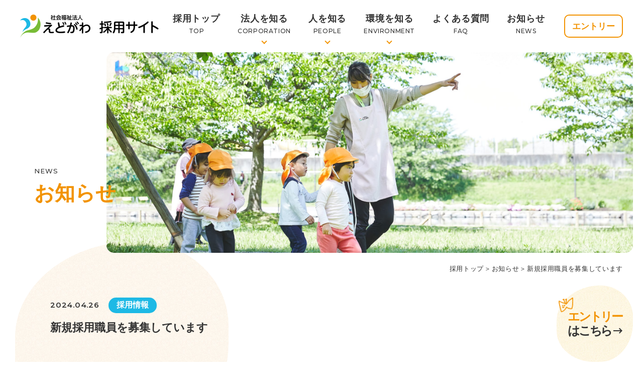

--- FILE ---
content_type: text/html; charset=UTF-8
request_url: https://recruit.edogawa-ohisama.or.jp/news/20240426-080938
body_size: 3633
content:
<!doctype html>
<html lang="ja">
<head>
<meta http-equiv="X-UA-Compatible" content="IE=edge">
<meta charset="utf-8">
<meta name="viewport" content="width=device-width, initial-scale=1">
<meta name="robots" content="index, follow">

<title>新規採用職員を募集しています | 採用サイト | 社会福祉法人えどがわ</title>

<meta http-equiv="content-type" content="text/html; charset=UTF-8"/>
<link rel="canonical" href="https://recruit.edogawa-ohisama.or.jp/news/20240426-080938">
<script type="text/javascript">
    var CCM_DISPATCHER_FILENAME = "/index.php";
    var CCM_CID = 365;
    var CCM_EDIT_MODE = false;
    var CCM_ARRANGE_MODE = false;
    var CCM_IMAGE_PATH = "/concrete/images";
    var CCM_TOOLS_PATH = "/index.php/tools/required";
    var CCM_APPLICATION_URL = "https://recruit.edogawa-ohisama.or.jp";
    var CCM_REL = "";
    var CCM_ACTIVE_LOCALE = "ja_JP";
</script>

<script type="text/javascript" src="/concrete/js/jquery.js?ccm_nocache=1023248beb8c0c1d55458c259ba56e5c93dd374e"></script>
<link href="/concrete/css/responsive-slides.css?ccm_nocache=1023248beb8c0c1d55458c259ba56e5c93dd374e" rel="stylesheet" type="text/css" media="all">
<!-- Google tag (gtag.js) -->
<script async src="https://www.googletagmanager.com/gtag/js?id=G-X6M5R2ZH4X"></script>
<script>
  window.dataLayer = window.dataLayer || [];
  function gtag(){dataLayer.push(arguments);}
  gtag('js', new Date());

  gtag('config', 'G-X6M5R2ZH4X');
</script><link rel="preconnect" href="https://fonts.gstatic.com">
<link rel="stylesheet" href="https://fonts.googleapis.com/css2?family=Montserrat:wght@500;600&display=swap">
<link rel="stylesheet" href="https://cdn.jsdelivr.net/npm/yakuhanjp@3.4.1/dist/css/yakuhanjp_s.min.css">
<link rel="stylesheet" href="https://cdn.jsdelivr.net/npm/yakuhanjp@3.4.1/dist/css/yakuhanjp_s-narrow.min.css">
<link rel="stylesheet" href="/application/themes/edogawa_recruit/assets/css/style.css">
<link rel="stylesheet" href="/application/themes/edogawa_recruit/assets/css/print.css?date=20250127" media="print">
<script src="https://code.jquery.com/jquery-1.12.4.min.js"></script>
<script>
	window.jQuery || document.write('<script src="/application/themes/edogawa_recruit/assets/js/jquery-1.12.4.min.js"><\/script>');
</script>
</head>
<body>
	<div class="global-wrapper ccm-page ccm-page-id-365 page-type-news page-template-news">
		<header class="header">
			<div class="header__row">
				<h1 class="site-logo">
					

    <a href="http://edogawa-ohisama.or.jp/"><img src="/application/themes/edogawa_recruit/assets/images/site-logo@2x.png" alt="社会福祉法人えどがわ　採用サイト"></a>
				</h1>
				<nav class="gnav">
					<ul class="gnav__inner">
						

    
<li class="gnav__item"><a href="https://recruit.edogawa-ohisama.or.jp/" target="_self" class="gnav__link ">採用トップ<span class="en">TOP</span></a></li><li class="gnav__item"><a href="/#corporation" target="_self" class="gnav__link has-child">法人を知る<span class="en">CORPORATION</span></a><div class="gnav-2nd"><ul class="gnav-2nd__inner"><li class="gnav-2nd__item"><a href="https://recruit.edogawa-ohisama.or.jp/corporation/features" target="_self" class="gnav-2nd__link">法人・園の特徴</a></li><li class="gnav-2nd__item"><a href="https://recruit.edogawa-ohisama.or.jp/corporation/numbers" target="_self" class="gnav-2nd__link">数字で見る社会福祉法人えどがわ</a></li><li class="gnav-2nd__item"><a href="https://recruit.edogawa-ohisama.or.jp/corporation/favorite" target="_self" class="gnav-2nd__link">#えどふぁぼ</a></li><li class="gnav-2nd__item"><a href="https://recruit.edogawa-ohisama.or.jp/corporation/works" target="_self" class="gnav-2nd__link">求める保育士像</a></li></ul></div><div class="blackout"></div></li><li class="gnav__item"><a href="https://recruit.edogawa-ohisama.or.jp/people" target="_self" class="gnav__link has-child">人を知る<span class="en">PEOPLE</span></a><div class="gnav-2nd"><ul class="gnav-2nd__inner"><li class="gnav-2nd__item"><a href="https://recruit.edogawa-ohisama.or.jp/people/voice4" target="_self" class="gnav-2nd__link">間野 遥 / 清野 なのは​</a></li><li class="gnav-2nd__item"><a href="https://recruit.edogawa-ohisama.or.jp/people/voice2" target="_self" class="gnav-2nd__link">山口 真子</a></li><li class="gnav-2nd__item"><a href="https://recruit.edogawa-ohisama.or.jp/people/voice3" target="_self" class="gnav-2nd__link">平田 英和</a></li><li class="gnav-2nd__item"><a href="https://recruit.edogawa-ohisama.or.jp/people/voice1" target="_self" class="gnav-2nd__link">知脇 未歩</a></li></ul></div><div class="blackout"></div></li><li class="gnav__item"><a href="/#environment" target="_self" class="gnav__link has-child">環境を知る<span class="en">ENVIRONMENT</span></a><div class="gnav-2nd"><ul class="gnav-2nd__inner"><li class="gnav-2nd__item"><a href="https://recruit.edogawa-ohisama.or.jp/environment/development" target="_self" class="gnav-2nd__link">研修・教育制度</a></li><li class="gnav-2nd__item"><a href="https://recruit.edogawa-ohisama.or.jp/environment/career_path" target="_self" class="gnav-2nd__link">キャリアパス</a></li><li class="gnav-2nd__item"><a href="https://recruit.edogawa-ohisama.or.jp/environment/work_environment" target="_self" class="gnav-2nd__link">働く環境</a></li><li class="gnav-2nd__item"><a href="https://recruit.edogawa-ohisama.or.jp/environment/benefits" target="_self" class="gnav-2nd__link">福利厚生</a></li></ul></div><div class="blackout"></div></li><li class="gnav__item"><a href="https://recruit.edogawa-ohisama.or.jp/faq" target="_self" class="gnav__link ">よくある質問<span class="en">FAQ</span></a></li><li class="gnav__item"><a href="https://recruit.edogawa-ohisama.or.jp/news" target="_self" class="gnav__link">お知らせ<span class="en">NEWS</span></a></li>
						

    	<li class="gnav__btn"><a class="btn btn--gnav" href="https://recruit.edogawa-ohisama.or.jp/entry/entry_staff">エントリー</a></li>
					</ul>
				</nav>
				<a class="burger" href="#">
					<span class="burger__item burger__item--1"></span>
					<span class="burger__item burger__item--2"></span>
					<span class="burger__item burger__item--3"></span>
					<span class="burger__text burger__text--open">MENU</span>
					<span class="burger__text burger__text--close">CLOSE</span>
				</a>
			</div>
		</header><main class="contents">
    <div class="hero">
        <div class="hero__head">
            <p class="hero__sub" lang="en">NEWS</p>
            <h1 class="hero__hd">お知らせ</h1>
        </div>
                <div class="hero__img">
            <picture>
                                <source media="(min-width: 768px)" srcset="https://recruit.edogawa-ohisama.or.jp/application/files/8016/2441/2962/news-detail_hero_pcat2x.jpg 2x">
                                <source media="(min-width: 0px)" srcset="https://recruit.edogawa-ohisama.or.jp/application/files/8816/2441/2964/news-detail_heroat2x.jpg 2x">
                <img src="https://recruit.edogawa-ohisama.or.jp/application/files/8816/2441/2964/news-detail_heroat2x.jpg" alt="">
            </picture>
        </div>
            </div>

    

    <div class="breadcrumb-wrapper"><ol class="breadcrumb"><li class="breadcrumb__item"><a href="https://recruit.edogawa-ohisama.or.jp/" target="_self">採用トップ</a></li><li class="breadcrumb__item"><a href="https://recruit.edogawa-ohisama.or.jp/news" target="_self">お知らせ</a></li><li class="breadcrumb__item">新規採用職員を募集しています</li></ol></div>

    <section class="section">
        <div class="page-wrapper">
            <article class="article article--news">
                <div class="water water--move1 water--orange"></div>
                <div class="status">
                    <time class="status__date">2024.04.26</time>
                    <span class="rtag rtag--blue">採用情報</span>
                </div>
                <h2 class="article__hd">新規採用職員を募集しています</h2>
                

    <p>&nbsp;</p>

<p>2025年新規採用職員を募集しています。</p>

<p>詳しくは<a href="https://recruit.edogawa-ohisama.or.jp/download_file/view/276/365">こちら</a>をご覧ください☺</p>

<p>2024年中途採用職員も同時募集中です。</p>

                <div class="article__bottom">
                    <p class="icon-link"><a href="/news/"><i class="icon icon--chevron-c-left"></i>お知らせ一覧へ戻る</a></p>
                </div>
            </article>
        </div>
    </section>
</main>

        <footer class="footer">
			

    <div class="follow">
	<i class="illust illust--1-orange"></i>
	<a class="water water--move1 water--orange2" href="https://recruit.edogawa-ohisama.or.jp/entry/entry_staff">
		<div class="follow__txt"><span>エントリー</span><br>はこちら<i class="icon icon--arrow-right"></i></div>
	</a>
</div>
			

    
    
    <div class="loop swiper-container">
        <div class="loop_inner swiper-wrapper">
            
            <div class="loop__item swiper-slide">
                        <img src="/application/files/6716/2460/1695/footer_loop_01at2x.jpg" alt="footer_loop_01at2x.jpg" width="660" height="420">                        </div>

            
            <div class="loop__item swiper-slide">
                        <img src="/application/files/5416/2460/1696/footer_loop_02at2x.jpg" alt="footer_loop_02at2x.jpg" width="660" height="420">                        </div>

            
            <div class="loop__item swiper-slide">
                        <img src="/application/files/7516/2460/1696/footer_loop_03at2x.jpg" alt="footer_loop_03at2x.jpg" width="660" height="420">                        </div>

            
            <div class="loop__item swiper-slide">
                        <img src="/application/files/9516/2460/1697/footer_loop_04at2x.jpg" alt="footer_loop_04at2x.jpg" width="660" height="420">                        </div>

            
            <div class="loop__item swiper-slide">
                        <img src="/application/files/7716/2460/1697/footer_loop_05at2x.jpg" alt="footer_loop_05at2x.jpg" width="660" height="420">                        </div>

            
            <div class="loop__item swiper-slide">
                        <img src="/application/files/8316/2460/1697/footer_loop_06at2x.jpg" alt="footer_loop_06at2x.jpg" width="660" height="420">                        </div>

            
            <div class="loop__item swiper-slide">
                        <img src="/application/files/6016/2460/1698/footer_loop_07at2x.jpg" alt="footer_loop_07at2x.jpg" width="660" height="420">                        </div>

            
            <div class="loop__item swiper-slide">
                        <img src="/application/files/1616/2460/1695/footer_loop_08at2x.jpg" alt="footer_loop_08at2x.jpg" width="660" height="420">                        </div>

                    </div>
    </div>

    


			<div class="fnavs-section">
				

    <div class="fnavs">
	<a class="fnav fnav--entry" href="https://recruit.edogawa-ohisama.or.jp/entry/entry_staff">
		<div class="fnav__inner">
			<p class="fnav__sub-hd" lang="en">ENTRY</p>
			<p class="fnav__hd">エントリー</p>
			<p class="icon-link"><i class="icon icon--chevron-c-right"></i>詳細を見る</p>
		</div>
	</a>
    <a class="fnav" href="https://edogawa-ohisama.or.jp/contact" target="_blank">
        <div class="fnav__inner">
            <p class="fnav__sub-hd" lang="en">RECRUITMENT</p>
            <p class="fnav__hd">採用に関するお問い合わせ・資料請求</p>
            <p class="icon-link"><i class="icon icon--chevron-c-right"></i>詳細を見る</p>
        </div>
    </a>
</div>
			</div>
			<div class="faccess">
				<div class="faccess__left">
					<div class="faccess__map">
						

    <iframe src="https://www.google.com/maps/embed?pb=!1m14!1m8!1m3!1d12962.334842948449!2d139.883089!3d35.687251!3m2!1i1024!2i768!4f13.1!3m3!1m2!1s0x6018863d68cca89f%3A0x76e6e0e9bbdd4bfa!2z77yI56aP77yJ44GI44Gp44GM44KP!5e0!3m2!1sja!2sjp!4v1624844453908!5m2!1sja!2sjp" allowfullscreen="" loading="lazy"></iframe>
					</div>
				</div>
				<div class="faccess__right">
					<div class="site-logo">
						

    <img src="/application/themes/edogawa_recruit/assets/images/site-logo@2x.png" alt="社会福祉法人えどがわ　採用サイト">
					</div>
					

    <p class="faccess__adr">〒132-0024<br>
	東京都江戸川区一之江 3-2-2 一之江Sビル 205<br>
	TEL：03-5678-5031
	<span class="br">法人番号：4011705000651</span>
	<a href="https://edogawa-ohisama.or.jp/" target="_blank">法人ホームページ</a>
</p>
				</div>
			</div>
			<p class="copyright">Copyright© Social Welfare Corporation EDOGAWA All Rights Reserved.</p>
		</footer>
	</div><!-- /.global-wrapper -->

	<script src="/application/themes/edogawa_recruit/assets/js/plugin.min.js"></script>
    <script src="/application/themes/edogawa_recruit/assets/js/function.min.js"></script>
    <script type="text/javascript" src="/concrete/js/responsive-slides.js?ccm_nocache=1023248beb8c0c1d55458c259ba56e5c93dd374e"></script>
</body>
</html>

--- FILE ---
content_type: text/css
request_url: https://recruit.edogawa-ohisama.or.jp/application/themes/edogawa_recruit/assets/css/style.css
body_size: 23729
content:
@font-face {
	font-display: block;
	font-family: edogawa;
	font-style: normal;
	font-weight: 400;
	src: url(../fonts/edogawa.ttf?jsyb3u) format("truetype"),url(../fonts/edogawa.woff?jsyb3u) format("woff"),url(../fonts/edogawa.svg?jsyb3u#edogawa) format("svg");
}
[class*=" icon--"],
[class^=icon--] {
	font-family: edogawa!important;
	-webkit-font-smoothing: antialiased;
	font-style: normal;
	font-variant: normal;
	font-weight: 400;
	line-height: 1;
	-moz-osx-font-smoothing: grayscale;
	speak: never;
	text-transform: none;
}
.icon--arrow-right:before {
	content: "";
}
.icon--chevron-left:before {
	content: "";
}
.icon--chevron-right:before {
	content: "";
}
.icon--grade-bronze:before {
	content: "";
}
.icon--grade-silver:before {
	content: "";
}
.icon--grade-gold:before {
	content: "";
}
.icon--chevron-c-left:before {
	content: "";
}
.icon--chevron-c-right:before {
	content: "";
}
.icon--tel:before {
	content: "";
}
/*! normalize.css v8.0.0 | MIT License | github.com/necolas/normalize.css */
html {
	line-height: 1.15;
	-webkit-text-size-adjust: 100%;
}
body {
	margin: 0;
}
h1 {
	font-size: 2em;
	margin: .67em 0;
}
hr {
	box-sizing: content-box;
	height: 0;
	overflow: visible;
}
pre {
	font-family: monospace,monospace;
	font-size: 1em;
}
a {
	background-color: transparent;
}
abbr[title] {
	border-bottom: none;
	-webkit-text-decoration: underline dotted;
	text-decoration: underline;
	text-decoration: underline dotted;
}
b,
strong {
	font-weight: bolder;
}
code,
kbd,
samp {
	font-family: monospace,monospace;
	font-size: 1em;
}
small {
	font-size: 80%;
}
sub,
sup {
	font-size: 75%;
	line-height: 0;
	position: relative;
	vertical-align: baseline;
}
sub {
	bottom: -.25em;
}
sup {
	top: -.5em;
}
img {
	border-style: none;
}
button,
input,
optgroup,
select,
textarea {
	font-family: inherit;
	font-size: 100%;
	line-height: 1.15;
	margin: 0;
}
button,
input {
	overflow: visible;
}
button,
select {
	text-transform: none;
}
[type=button],
[type=reset],
[type=submit],
button {
	-webkit-appearance: button;
}
[type=button]::-moz-focus-inner,
[type=reset]::-moz-focus-inner,
[type=submit]::-moz-focus-inner,
button::-moz-focus-inner {
	border-style: none;
	padding: 0;
}
[type=button]:-moz-focusring,
[type=reset]:-moz-focusring,
[type=submit]:-moz-focusring,
button:-moz-focusring {
	outline: 1px dotted ButtonText;
}
fieldset {
	padding: .35em .75em .625em;
}
legend {
	box-sizing: border-box;
	color: inherit;
	display: table;
	max-width: 100%;
	padding: 0;
	white-space: normal;
}
progress {
	vertical-align: baseline;
}
textarea {
	overflow: auto;
}
[type=checkbox],
[type=radio] {
	box-sizing: border-box;
	padding: 0;
}
[type=number]::-webkit-inner-spin-button,
[type=number]::-webkit-outer-spin-button {
	height: auto;
}
[type=search] {
	-webkit-appearance: textfield;
	outline-offset: -2px;
}
[type=search]::-webkit-search-decoration {
	-webkit-appearance: none;
}
::-webkit-file-upload-button {
	-webkit-appearance: button;
	font: inherit;
}
details {
	display: block;
}
summary {
	display: list-item;
}
template {
	display: none;
}
[hidden] {
	display: none;
}
@font-face {
	font-family: swiper-icons;
	font-style: normal;
	font-weight: 400;
	src: url("data:application/font-woff;charset=utf-8;base64, [base64]//wADZ2x5ZgAAAywAAADMAAAD2MHtryVoZWFkAAABbAAAADAAAAA2E2+eoWhoZWEAAAGcAAAAHwAAACQC9gDzaG10eAAAAigAAAAZAAAArgJkABFsb2NhAAAC0AAAAFoAAABaFQAUGG1heHAAAAG8AAAAHwAAACAAcABAbmFtZQAAA/gAAAE5AAACXvFdBwlwb3N0AAAFNAAAAGIAAACE5s74hXjaY2BkYGAAYpf5Hu/j+W2+MnAzMYDAzaX6QjD6/4//Bxj5GA8AuRwMYGkAPywL13jaY2BkYGA88P8Agx4j+/8fQDYfA1AEBWgDAIB2BOoAeNpjYGRgYNBh4GdgYgABEMnIABJzYNADCQAACWgAsQB42mNgYfzCOIGBlYGB0YcxjYGBwR1Kf2WQZGhhYGBiYGVmgAFGBiQQkOaawtDAoMBQxXjg/wEGPcYDDA4wNUA2CCgwsAAAO4EL6gAAeNpj2M0gyAACqxgGNWBkZ2D4/wMA+xkDdgAAAHjaY2BgYGaAYBkGRgYQiAHyGMF8FgYHIM3DwMHABGQrMOgyWDLEM1T9/w8UBfEMgLzE////P/5//f/V/xv+r4eaAAeMbAxwIUYmIMHEgKYAYjUcsDAwsLKxc3BycfPw8jEQA/[base64]/uznmfPFBNODM2K7MTQ45YEAZqGP81AmGGcF3iPqOop0r1SPTaTbVkfUe4HXj97wYE+yNwWYxwWu4v1ugWHgo3S1XdZEVqWM7ET0cfnLGxWfkgR42o2PvWrDMBSFj/IHLaF0zKjRgdiVMwScNRAoWUoH78Y2icB/yIY09An6AH2Bdu/UB+yxopYshQiEvnvu0dURgDt8QeC8PDw7Fpji3fEA4z/PEJ6YOB5hKh4dj3EvXhxPqH/SKUY3rJ7srZ4FZnh1PMAtPhwP6fl2PMJMPDgeQ4rY8YT6Gzao0eAEA409DuggmTnFnOcSCiEiLMgxCiTI6Cq5DZUd3Qmp10vO0LaLTd2cjN4fOumlc7lUYbSQcZFkutRG7g6JKZKy0RmdLY680CDnEJ+UMkpFFe1RN7nxdVpXrC4aTtnaurOnYercZg2YVmLN/d/gczfEimrE/fs/bOuq29Zmn8tloORaXgZgGa78yO9/cnXm2BpaGvq25Dv9S4E9+5SIc9PqupJKhYFSSl47+Qcr1mYNAAAAeNptw0cKwkAAAMDZJA8Q7OUJvkLsPfZ6zFVERPy8qHh2YER+3i/BP83vIBLLySsoKimrqKqpa2hp6+jq6RsYGhmbmJqZSy0sraxtbO3sHRydnEMU4uR6yx7JJXveP7WrDycAAAAAAAH//wACeNpjYGRgYOABYhkgZgJCZgZNBkYGLQZtIJsFLMYAAAw3ALgAeNolizEKgDAQBCchRbC2sFER0YD6qVQiBCv/H9ezGI6Z5XBAw8CBK/m5iQQVauVbXLnOrMZv2oLdKFa8Pjuru2hJzGabmOSLzNMzvutpB3N42mNgZGBg4GKQYzBhYMxJLMlj4GBgAYow/P/PAJJhLM6sSoWKfWCAAwDAjgbRAAB42mNgYGBkAIIbCZo5IPrmUn0hGA0AO8EFTQAA") format("woff");
}
:root {
	--swiper-theme-color: #007aff;
}
.swiper-container {
	list-style: none;
	margin-left: auto;
	margin-right: auto;
	overflow: hidden;
	padding: 0;
	position: relative;
	z-index: 1;
}
.swiper-container-vertical > .swiper-wrapper {
	flex-direction: column;
}
.swiper-wrapper {
	box-sizing: content-box;
	display: flex;
	height: 100%;
	position: relative;
	transition-property: transform;
	width: 100%;
	z-index: 1;
}
.swiper-container-android .swiper-slide,
.swiper-wrapper {
	transform: translate3d(0,0,0);
}
.swiper-container-multirow > .swiper-wrapper {
	flex-wrap: wrap;
}
.swiper-container-multirow-column > .swiper-wrapper {
	flex-direction: column;
	flex-wrap: wrap;
}
.swiper-container-free-mode > .swiper-wrapper {
	margin: 0 auto;
	transition-timing-function: ease-out;
}
.swiper-slide {
	flex-shrink: 0;
	height: 100%;
	position: relative;
	transition-property: transform;
	width: 100%;
}
.swiper-slide-invisible-blank {
	visibility: hidden;
}
.swiper-container-autoheight,
.swiper-container-autoheight .swiper-slide {
	height: auto;
}
.swiper-container-autoheight .swiper-wrapper {
	align-items: flex-start;
	transition-property: transform,height;
}
.swiper-container-3d {
	perspective: 1200px;
}
.swiper-container-3d .swiper-cube-shadow,
.swiper-container-3d .swiper-slide,
.swiper-container-3d .swiper-slide-shadow-bottom,
.swiper-container-3d .swiper-slide-shadow-left,
.swiper-container-3d .swiper-slide-shadow-right,
.swiper-container-3d .swiper-slide-shadow-top,
.swiper-container-3d .swiper-wrapper {
	transform-style: preserve-3d;
}
.swiper-container-3d .swiper-slide-shadow-bottom,
.swiper-container-3d .swiper-slide-shadow-left,
.swiper-container-3d .swiper-slide-shadow-right,
.swiper-container-3d .swiper-slide-shadow-top {
	height: 100%;
	left: 0;
	pointer-events: none;
	position: absolute;
	top: 0;
	width: 100%;
	z-index: 10;
}
.swiper-container-3d .swiper-slide-shadow-left {
	background-image: linear-gradient(to left,rgba(0,0,0,.5),rgba(0,0,0,0));
}
.swiper-container-3d .swiper-slide-shadow-right {
	background-image: linear-gradient(to right,rgba(0,0,0,.5),rgba(0,0,0,0));
}
.swiper-container-3d .swiper-slide-shadow-top {
	background-image: linear-gradient(to top,rgba(0,0,0,.5),rgba(0,0,0,0));
}
.swiper-container-3d .swiper-slide-shadow-bottom {
	background-image: linear-gradient(to bottom,rgba(0,0,0,.5),rgba(0,0,0,0));
}
.swiper-container-css-mode > .swiper-wrapper {
	overflow: auto;
	-ms-overflow-style: none;
	scrollbar-width: none;
}
.swiper-container-css-mode > .swiper-wrapper::-webkit-scrollbar {
	display: none;
}
.swiper-container-css-mode > .swiper-wrapper > .swiper-slide {
	scroll-snap-align: start start;
}
.swiper-container-horizontal.swiper-container-css-mode > .swiper-wrapper {
	-ms-scroll-snap-type: x mandatory;
	scroll-snap-type: x mandatory;
}
.swiper-container-vertical.swiper-container-css-mode > .swiper-wrapper {
	-ms-scroll-snap-type: y mandatory;
	scroll-snap-type: y mandatory;
}
:root {
	--swiper-navigation-size: 44px;
}
.swiper-button-next,
.swiper-button-prev {
	align-items: center;
	color: var(--swiper-navigation-color,var(--swiper-theme-color));
	cursor: pointer;
	display: flex;
	height: var(--swiper-navigation-size);
	justify-content: center;
	margin-top: calc(-1 * var(--swiper-navigation-size)/ 2);
	position: absolute;
	top: 50%;
	width: calc(var(--swiper-navigation-size)/ 44 * 27);
	z-index: 10;
}
.swiper-button-next.swiper-button-disabled,
.swiper-button-prev.swiper-button-disabled {
	cursor: auto;
	opacity: .35;
	pointer-events: none;
}
.swiper-button-next:after,
.swiper-button-prev:after {
	font-family: swiper-icons;
	font-size: var(--swiper-navigation-size);
	font-variant: initial;
	letter-spacing: 0;
	line-height: 1;
	text-transform: none!important;
	text-transform: none;
}
.swiper-button-prev,
.swiper-container-rtl .swiper-button-next {
	left: 10px;
	right: auto;
}
.swiper-button-prev:after,
.swiper-container-rtl .swiper-button-next:after {
	content: "prev";
}
.swiper-button-next,
.swiper-container-rtl .swiper-button-prev {
	left: auto;
	right: 10px;
}
.swiper-button-next:after,
.swiper-container-rtl .swiper-button-prev:after {
	content: "next";
}
.swiper-button-next.swiper-button-white,
.swiper-button-prev.swiper-button-white {
	--swiper-navigation-color: #fff;
}
.swiper-button-next.swiper-button-black,
.swiper-button-prev.swiper-button-black {
	--swiper-navigation-color: #000;
}
.swiper-button-lock {
	display: none;
}
.swiper-pagination {
	position: absolute;
	text-align: center;
	transform: translate3d(0,0,0);
	transition: .3s opacity;
	z-index: 10;
}
.swiper-pagination.swiper-pagination-hidden {
	opacity: 0;
}
.swiper-container-horizontal > .swiper-pagination-bullets,
.swiper-pagination-custom,
.swiper-pagination-fraction {
	bottom: 10px;
	left: 0;
	width: 100%;
}
.swiper-pagination-bullets-dynamic {
	font-size: 0;
	overflow: hidden;
}
.swiper-pagination-bullets-dynamic .swiper-pagination-bullet {
	position: relative;
	transform: scale(.33);
}
.swiper-pagination-bullets-dynamic .swiper-pagination-bullet-active {
	transform: scale(1);
}
.swiper-pagination-bullets-dynamic .swiper-pagination-bullet-active-main {
	transform: scale(1);
}
.swiper-pagination-bullets-dynamic .swiper-pagination-bullet-active-prev {
	transform: scale(.66);
}
.swiper-pagination-bullets-dynamic .swiper-pagination-bullet-active-prev-prev {
	transform: scale(.33);
}
.swiper-pagination-bullets-dynamic .swiper-pagination-bullet-active-next {
	transform: scale(.66);
}
.swiper-pagination-bullets-dynamic .swiper-pagination-bullet-active-next-next {
	transform: scale(.33);
}
.swiper-pagination-bullet {
	background: #000;
	border-radius: 100%;
	display: inline-block;
	height: 8px;
	opacity: .2;
	width: 8px;
}
button.swiper-pagination-bullet {
	-webkit-appearance: none;
	-moz-appearance: none;
	appearance: none;
	border: none;
	box-shadow: none;
	margin: 0;
	padding: 0;
}
.swiper-pagination-clickable .swiper-pagination-bullet {
	cursor: pointer;
}
.swiper-pagination-bullet-active {
	background: var(--swiper-pagination-color,var(--swiper-theme-color));
	opacity: 1;
}
.swiper-container-vertical > .swiper-pagination-bullets {
	right: 10px;
	top: 50%;
	transform: translate3d(0,-50%,0);
}
.swiper-container-vertical > .swiper-pagination-bullets .swiper-pagination-bullet {
	display: block;
	margin: 6px 0;
}
.swiper-container-vertical > .swiper-pagination-bullets.swiper-pagination-bullets-dynamic {
	top: 50%;
	transform: translateY(-50%);
	width: 8px;
}
.swiper-container-vertical > .swiper-pagination-bullets.swiper-pagination-bullets-dynamic .swiper-pagination-bullet {
	display: inline-block;
	transition: .2s transform,.2s top;
}
.swiper-container-horizontal > .swiper-pagination-bullets .swiper-pagination-bullet {
	margin: 0 4px;
}
.swiper-container-horizontal > .swiper-pagination-bullets.swiper-pagination-bullets-dynamic {
	left: 50%;
	transform: translateX(-50%);
	white-space: nowrap;
}
.swiper-container-horizontal > .swiper-pagination-bullets.swiper-pagination-bullets-dynamic .swiper-pagination-bullet {
	transition: .2s transform,.2s left;
}
.swiper-container-horizontal.swiper-container-rtl > .swiper-pagination-bullets-dynamic .swiper-pagination-bullet {
	transition: .2s transform,.2s right;
}
.swiper-pagination-progressbar {
	background: rgba(0,0,0,.25);
	position: absolute;
}
.swiper-pagination-progressbar .swiper-pagination-progressbar-fill {
	background: var(--swiper-pagination-color,var(--swiper-theme-color));
	height: 100%;
	left: 0;
	position: absolute;
	top: 0;
	transform: scale(0);
	transform-origin: left top;
	width: 100%;
}
.swiper-container-rtl .swiper-pagination-progressbar .swiper-pagination-progressbar-fill {
	transform-origin: right top;
}
.swiper-container-horizontal > .swiper-pagination-progressbar,
.swiper-container-vertical > .swiper-pagination-progressbar.swiper-pagination-progressbar-opposite {
	height: 4px;
	left: 0;
	top: 0;
	width: 100%;
}
.swiper-container-horizontal > .swiper-pagination-progressbar.swiper-pagination-progressbar-opposite,
.swiper-container-vertical > .swiper-pagination-progressbar {
	height: 100%;
	left: 0;
	top: 0;
	width: 4px;
}
.swiper-pagination-white {
	--swiper-pagination-color: #fff;
}
.swiper-pagination-black {
	--swiper-pagination-color: #000;
}
.swiper-pagination-lock {
	display: none;
}
.swiper-scrollbar {
	background: rgba(0,0,0,.1);
	border-radius: 10px;
	position: relative;
	-ms-touch-action: none;
}
.swiper-container-horizontal > .swiper-scrollbar {
	bottom: 3px;
	height: 5px;
	left: 1%;
	position: absolute;
	width: 98%;
	z-index: 50;
}
.swiper-container-vertical > .swiper-scrollbar {
	height: 98%;
	position: absolute;
	right: 3px;
	top: 1%;
	width: 5px;
	z-index: 50;
}
.swiper-scrollbar-drag {
	background: rgba(0,0,0,.5);
	border-radius: 10px;
	height: 100%;
	left: 0;
	position: relative;
	top: 0;
	width: 100%;
}
.swiper-scrollbar-cursor-drag {
	cursor: move;
}
.swiper-scrollbar-lock {
	display: none;
}
.swiper-zoom-container {
	align-items: center;
	display: flex;
	height: 100%;
	justify-content: center;
	text-align: center;
	width: 100%;
}
.swiper-zoom-container > canvas,
.swiper-zoom-container > img,
.swiper-zoom-container > svg {
	max-height: 100%;
	max-width: 100%;
	-o-object-fit: contain;
	object-fit: contain;
}
.swiper-slide-zoomed {
	cursor: move;
}
.swiper-lazy-preloader {
	-webkit-animation: swiper-preloader-spin 1s infinite linear;
	animation: swiper-preloader-spin 1s infinite linear;
	border: 4px solid var(--swiper-preloader-color,var(--swiper-theme-color));
	border-radius: 50%;
	border-top-color: transparent;
	box-sizing: border-box;
	height: 42px;
	left: 50%;
	margin-left: -21px;
	margin-top: -21px;
	position: absolute;
	top: 50%;
	transform-origin: 50%;
	width: 42px;
	z-index: 10;
}
.swiper-lazy-preloader-white {
	--swiper-preloader-color: #fff;
}
.swiper-lazy-preloader-black {
	--swiper-preloader-color: #000;
}
.swiper-container .swiper-notification {
	left: 0;
	opacity: 0;
	pointer-events: none;
	position: absolute;
	top: 0;
	z-index: -1000;
}
.swiper-container-fade.swiper-container-free-mode .swiper-slide {
	transition-timing-function: ease-out;
}
.swiper-container-fade .swiper-slide {
	pointer-events: none;
	transition-property: opacity;
}
.swiper-container-fade .swiper-slide .swiper-slide {
	pointer-events: none;
}
.swiper-container-fade .swiper-slide-active,
.swiper-container-fade .swiper-slide-active .swiper-slide-active {
	pointer-events: auto;
}
.swiper-container-cube {
	overflow: visible;
}
.swiper-container-cube .swiper-slide {
	-webkit-backface-visibility: hidden;
	backface-visibility: hidden;
	height: 100%;
	pointer-events: none;
	transform-origin: 0 0;
	visibility: hidden;
	width: 100%;
	z-index: 1;
}
.swiper-container-cube .swiper-slide .swiper-slide {
	pointer-events: none;
}
.swiper-container-cube.swiper-container-rtl .swiper-slide {
	transform-origin: 100% 0;
}
.swiper-container-cube .swiper-slide-active,
.swiper-container-cube .swiper-slide-active .swiper-slide-active {
	pointer-events: auto;
}
.swiper-container-cube .swiper-slide-active,
.swiper-container-cube .swiper-slide-next,
.swiper-container-cube .swiper-slide-next + .swiper-slide,
.swiper-container-cube .swiper-slide-prev {
	pointer-events: auto;
	visibility: visible;
}
.swiper-container-cube .swiper-slide-shadow-bottom,
.swiper-container-cube .swiper-slide-shadow-left,
.swiper-container-cube .swiper-slide-shadow-right,
.swiper-container-cube .swiper-slide-shadow-top {
	-webkit-backface-visibility: hidden;
	backface-visibility: hidden;
	z-index: 0;
}
.swiper-container-cube .swiper-cube-shadow {
	background: #000;
	bottom: 0;
	filter: blur(50px);
	height: 100%;
	left: 0;
	opacity: .6;
	position: absolute;
	width: 100%;
	z-index: 0;
}
.swiper-container-flip {
	overflow: visible;
}
.swiper-container-flip .swiper-slide {
	-webkit-backface-visibility: hidden;
	backface-visibility: hidden;
	pointer-events: none;
	z-index: 1;
}
.swiper-container-flip .swiper-slide .swiper-slide {
	pointer-events: none;
}
.swiper-container-flip .swiper-slide-active,
.swiper-container-flip .swiper-slide-active .swiper-slide-active {
	pointer-events: auto;
}
.swiper-container-flip .swiper-slide-shadow-bottom,
.swiper-container-flip .swiper-slide-shadow-left,
.swiper-container-flip .swiper-slide-shadow-right,
.swiper-container-flip .swiper-slide-shadow-top {
	-webkit-backface-visibility: hidden;
	backface-visibility: hidden;
	z-index: 0;
}
:root {
	box-sizing: border-box;
	font: 62.5%/1 sans-serif;
	-ms-overflow-style: -ms-autohiding-scrollbar;
	text-rendering: optimizeLegibility;
}
html {
	background-color: #fff;
}
body {
	color: #333;
	font-family: YakuHanJPs,"ヒラギノ角ゴシック Pro","Hiragino Kaku Gothic Pro","游ゴシック体",YuGothic,"游ゴシック","Yu Gothic","メイリオ",Verdana,Osaka,"ＭＳ Ｐゴシック","MS PGothic",sans-serif;
	font-size: 1.4rem;
	-webkit-font-smoothing: antialiased;
	font-smoothing: antialiased;
	font-weight: 400;
	line-height: 2;
	-moz-osx-font-smoothing: grayscale;
	overflow-wrap: break-word;
	text-rendering: auto;
	-webkit-text-size-adjust: 100%;
	-moz-text-size-adjust: 100%;
	text-size-adjust: 100%;
	word-wrap: break-word;
}
body,
html {
	height: 100%;
}
.global-wrapper {
	display: flex;
	flex-direction: column;
	height: 100%;
}
.global-wrapper .header {
	flex-shrink: 0;
}
.global-wrapper .contents {
	flex: 1 0 auto;
	overflow: hidden;
	padding-bottom: 6.5rem;
}
.global-wrapper .footer {
	flex-shrink: 0;
}
.global-wrapper * {
	box-sizing: border-box;
	margin: 0;
	outline: 0;
	padding: 0;
}
.global-wrapper ::after,
.global-wrapper ::before {
	box-sizing: border-box;
}
.global-wrapper a {
	color: inherit;
	text-decoration: none;
	word-break: break-all;
}
.global-wrapper img,
.global-wrapper svg {
	height: auto;
	max-width: 100%;
	-webkit-user-select: none;
	-moz-user-select: none;
	-ms-user-select: none;
	user-select: none;
	vertical-align: middle;
}
.global-wrapper button,
.global-wrapper input,
.global-wrapper select,
.global-wrapper textarea {
	font-family: inherit;
	font-size: 100%;
}
.global-wrapper table {
	border-collapse: collapse;
	border-spacing: 0;
}
.global-wrapper textarea {
	resize: vertical;
}
.global-wrapper ol,
.global-wrapper ul {
	list-style: none;
}
.global-wrapper address {
	font-style: normal;
}
.global-wrapper .cf::after {
	clear: both;
	content: "";
	display: table;
}
.global-wrapper canvas {
	display: block;
}
.global-wrapper b,
.global-wrapper em {
	font-weight: 700;
}
.global-wrapper h1 {
	margin: 0;
}
.global-wrapper [data-appear-fix],
.global-wrapper [data-appear-group] > *,
.global-wrapper [data-appear] {
	opacity: 0;
}
.global-wrapper .en,
.global-wrapper [lang=en],
.global-wrapper time {
	font-family: Montserrat,YakuHanJPs,"ヒラギノ角ゴシック Pro","Hiragino Kaku Gothic Pro","游ゴシック体",YuGothic,"游ゴシック","Yu Gothic","メイリオ",Verdana,Osaka,"ＭＳ Ｐゴシック","MS PGothic",sans-serif;
	font-weight: 500;
	letter-spacing: .08em;
	line-height: 1.3;
}
.global-wrapper time {
	font-weight: 600;
}
.global-wrapper .page-wrapper {
	box-sizing: content-box;
	margin-left: auto;
	margin-right: auto;
	padding-left: 1.5rem;
	padding-right: 1.5rem;
}
.global-wrapper .page-wrapper--pd-S {
	padding-left: 1rem;
	padding-right: 1rem;
}
.global-wrapper .section {
	padding-bottom: 4rem;
	padding-top: 3rem;
}
.global-wrapper .section:last-child {
	padding-bottom: 0;
}
.global-wrapper .section:last-child .section-box:last-child {
	margin-bottom: 0;
}
.global-wrapper .page-wrapper > .sec-hd:first-child {
	margin-top: -.6rem;
}
.global-wrapper .page-wrapper > .sec-lead:first-child {
	margin-top: -.8rem;
}
.global-wrapper .page-wrapper > p:not([class]):last-child {
	margin-bottom: -.8rem;
}
.global-wrapper .section-box {
	background: url(../images/bg_noise_gray@2x.jpg) top left repeat;
	background-size: 5rem 5rem;
	margin-left: -1.5rem;
	margin-right: -1.5rem;
	padding: 4rem 0 4rem;
}
.global-wrapper .section-box--orange {
	background: url(../images/bg_noise_orange@2x.jpg) top left repeat;
	background-size: 5rem 5rem;
}
.global-wrapper .section-box:last-child {
	margin-bottom: -4rem;
}
.global-wrapper .section-box .section-box__hd {
	font-size: 2rem;
	font-weight: 700;
	line-height: 1.6;
	margin-bottom: 3.4rem;
}
.global-wrapper .section-box .sec-hd {
	margin-bottom: 1.5rem;
}
.global-wrapper .section-box .sec-lead {
	padding-left: 0;
	padding-right: 0;
	text-align: left;
}
.global-wrapper .header {
	height: 5.7rem;
}
.global-wrapper .header .header__row {
	align-items: center;
	background-color: #fff;
	display: flex;
	height: 5.7rem;
	left: 0;
	padding: 0 2.2rem 0 2rem;
	position: fixed;
	top: 0;
	width: 100%;
	width: 100%;
	z-index: 99;
}
.global-wrapper .header .header__row .site-logo {
	line-height: 1;
	margin-top: .3rem;
	width: 18.8rem;
}
html.is-scrolling .global-wrapper .header .header__row {
	box-shadow: 0 .1rem .3rem 0 rgba(0,0,0,.07);
}
.global-wrapper .gnav .gnav__item .en {
	display: none;
}
.global-wrapper .gnav .gnav__link {
	transition: color .2s ease;
}
.global-wrapper .gnav .gnav__link:hover {
	color: #f29302;
}
.global-wrapper .burger {
	height: 3.5rem;
	margin-left: auto;
	margin-top: 1.3rem;
	position: relative;
	transition: all .4s;
	width: 2.4rem;
	z-index: 31;
}
.global-wrapper .burger__item {
	background-color: #fff;
	border-radius: 10rem;
	display: inline-block;
	height: .3rem;
	left: 0;
	position: absolute;
	transition: all .4s;
	width: 100%;
}
.global-wrapper .burger__item--1 {
	top: 0;
}
.global-wrapper .burger__item--2 {
	top: .9rem;
}
.global-wrapper .burger__item--3 {
	top: 1.8rem;
}
.global-wrapper .burger__text--open {
	bottom: -.2rem;
	color: #fff;
	display: inline-block;
	font-size: 1rem;
	font-weight: 700;
	left: -.7rem;
	letter-spacing: .15em;
	line-height: 1;
	position: absolute;
	transform: scale(.8);
	transition: all .4s;
	white-space: nowrap;
}
.global-wrapper .burger__text--close {
	display: none;
}
.global-wrapper .burger:before {
	background-color: #f29302;
	border-radius: 100%;
	content: "";
	display: block;
	height: 9.5rem;
	position: absolute;
	right: -3.9rem;
	top: -3.5rem;
	transition: all .4s;
	width: 9.5rem;
}
.global-wrapper .burger.is-active .burger__item {
	background-color: #f29302;
}
.global-wrapper .burger.is-active .burger__item--1 {
	transform: translateY(.9rem) rotate(-45deg);
}
.global-wrapper .burger.is-active .burger__item--2 {
	opacity: 0;
}
.global-wrapper .burger.is-active .burger__item--3 {
	transform: translateY(-.9rem) rotate(45deg);
}
.global-wrapper .burger.is-active .burger__text--open {
	color: #f29302;
}
.global-wrapper .burger.is-active:before {
	transform: scale(0);
}
.global-wrapper .follow {
	bottom: 0;
	height: 8.6rem;
	position: fixed;
	right: 1.5rem;
	width: 8.6rem;
	z-index: 98;
}
.global-wrapper .follow .illust {
	left: -.1rem;
	position: absolute;
	top: .7rem;
	width: 2.1rem;
}
.global-wrapper .follow .water {
	align-items: center;
	display: flex;
	height: 100%;
	justify-content: center;
	width: 100%;
}
.global-wrapper .follow .follow__txt {
	font-size: 1.4rem;
	font-weight: 700;
	letter-spacing: -.03em;
	line-height: 1.3;
}
.global-wrapper .follow .follow__txt span {
	color: #f29302;
}
.global-wrapper .follow .icon {
	font-size: 1.1rem;
	margin-left: .2rem;
}
.global-wrapper .loop .swiper-wrapper {
	transition-timing-function: linear!important;
}
.global-wrapper .fnavs-section {
	background-color: #f4f4f4;
	padding: 4rem 3.5rem;
}
.global-wrapper .fnavs .fnav {
	background-color: #fff;
	border: .3rem solid #e2e2e2;
	border-radius: 1.5rem;
	display: block;
	padding: 2.2rem 1.8rem 1.1rem;
	text-align: center;
}
.global-wrapper .fnavs .fnav .fnav__sub-hd {
	font-size: 1.1rem;
	line-height: 1.2;
	margin-bottom: .3rem;
}
.global-wrapper .fnavs .fnav .fnav__hd {
	color: #f29302;
	font-size: 1.8rem;
	font-weight: 700;
	line-height: 1.5555555556;
	word-break: keep-all;
}
.global-wrapper .fnavs .fnav .icon-link {
	background-image: url(../images/dot_x_gray@2x.png);
	background-position: left top;
	background-repeat: repeat-x;
	background-size: .6rem .3rem;
	margin-top: .9rem;
	padding-top: 1.2rem;
}
.global-wrapper .fnavs .fnav + .fnav {
	margin-top: 2rem;
}
.global-wrapper .faccess .faccess__right {
	padding: 2.8rem 2.5rem 2.5rem;
}
.global-wrapper .faccess .faccess__map iframe {
	border: 0;
	height: 19.2rem;
	vertical-align: top;
	width: 100%;
}
.global-wrapper .faccess .site-logo {
	line-height: 1;
	margin-left: .3rem;
	width: 18.8rem;
}
.global-wrapper .faccess .faccess__adr {
	margin-top: .6rem;
}
.global-wrapper .faccess .faccess__adr .br {
	display: block;
}
.global-wrapper .copyright {
	background-color: #f29302;
	color: #fff;
	font-family: Montserrat,YakuHanJPs,"ヒラギノ角ゴシック Pro","Hiragino Kaku Gothic Pro","游ゴシック体",YuGothic,"游ゴシック","Yu Gothic","メイリオ",Verdana,Osaka,"ＭＳ Ｐゴシック","MS PGothic",sans-serif;
	font-size: 1.1rem;
	letter-spacing: .13em;
	line-height: 1.6363636364;
	padding: 1.6rem .8rem 1.5rem;
	text-align: center;
}
.global-wrapper .grid {
	overflow: visible;
}
.global-wrapper .grid__inner {
	display: flex;
	flex-wrap: wrap;
}
.global-wrapper .grid__col--1 {
	width: 8.3333333333%;
}
.global-wrapper .grid__col--2 {
	width: 16.6666666667%;
}
.global-wrapper .grid__col--3 {
	width: 25%;
}
.global-wrapper .grid__col--4 {
	width: 33.3333333333%;
}
.global-wrapper .grid__col--5 {
	width: 41.6666666667%;
}
.global-wrapper .grid__col--6 {
	width: 50%;
}
.global-wrapper .grid__col--7 {
	width: 58.3333333333%;
}
.global-wrapper .grid__col--8 {
	width: 66.6666666667%;
}
.global-wrapper .grid__col--9 {
	width: 75%;
}
.global-wrapper .grid__col--10 {
	width: 83.3333333333%;
}
.global-wrapper .grid__col--11 {
	width: 91.6666666667%;
}
.global-wrapper .grid__col--12 {
	width: 100%;
}
.global-wrapper :first-child {
	margin-top: 0;
}
.global-wrapper :last-child {
	margin-bottom: 0;
}
.global-wrapper * :first-child {
	margin-top: 0;
}
.global-wrapper * :last-child {
	margin-bottom: 0;
}
.global-wrapper h1:not([class]) {
	margin: 1em 0 1.5em;
}
.global-wrapper h2:not([class]) {
	margin: 1em 0 1.5em;
}
.global-wrapper h3:not([class]) {
	margin: 1em 0 1.5em;
}
.global-wrapper h4:not([class]) {
	margin: 1em 0 1.5em;
}
.global-wrapper h5:not([class]) {
	margin: .5em 0 1em;
}
.global-wrapper h6:not([class]) {
	margin: .5em 0 1em;
}
.global-wrapper p:not([class]) {
	margin: .5em 0;
}
.global-wrapper ul:not([class]) {
	margin: 1.5em 0;
}
.global-wrapper ol:not([class]) {
	margin: 1.5em 0;
}
.global-wrapper dl:not([class]) {
	margin: 1.5em 0;
}
.global-wrapper table:not([class]) {
	margin: 1.5em 0;
}
.global-wrapper .h1,
.global-wrapper h1:not([class]) {
	font-weight: 700;
}
.global-wrapper .h2,
.global-wrapper h2:not([class]) {
	font-size: 2rem;
	font-weight: 700;
	line-height: 1.5;
}
.global-wrapper .h3,
.global-wrapper h3:not([class]) {
	font-size: 2rem;
	font-weight: 700;
	line-height: 1.6;
}
.global-wrapper .h4,
.global-wrapper h4:not([class]) {
	color: #f29302;
	font-size: 1.7rem;
	line-height: 1.6470588235;
}
.global-wrapper .h5,
.global-wrapper h5:not([class]) {
	font-weight: 700;
}
.global-wrapper .h6,
.global-wrapper h6:not([class]) {
	font-weight: 700;
}
.global-wrapper p:not([class]):first-child {
	margin-top: 0;
}
.global-wrapper p:not([class]):last-child {
	margin-bottom: 0;
}
.global-wrapper .sec-hd {
	font-size: 2rem;
	font-weight: 700;
	line-height: 1.5;
	margin-bottom: 2.5rem;
	text-align: center;
}
.global-wrapper .sec-hd + .sec-lead {
	margin-top: -1.8rem;
}
.global-wrapper .sec-hd + .works-list {
	margin-top: 2.5rem;
}
.global-wrapper .sec-hd + .answer-list {
	margin-top: 0;
}
.global-wrapper .sec-hd + .steps {
	margin-top: -.8rem;
}
.global-wrapper .sec-lead {
	margin-bottom: 2.2rem;
	padding: 0 .5rem;
	text-align: center;
}
.global-wrapper .sec-lead + .people-feature {
	margin-top: -.6rem;
}
.global-wrapper .sec-lead + .flow {
	margin-top: 2rem;
}
.global-wrapper .sec-lead + .timeline {
	margin-top: 2.6rem;
}
.global-wrapper .vline-hd {
	font-size: 1.7rem;
	line-height: 1.6470588235;
	margin-bottom: 1.6rem;
	padding-left: 1.4rem;
	position: relative;
}
.global-wrapper .vline-hd:before {
	background-color: #f8c980;
	border-radius: 10rem;
	bottom: 0;
	content: "";
	display: block;
	height: calc(100% - .9rem);
	left: 0;
	margin: auto;
	position: absolute;
	top: 0;
	transform: translateY(-.1rem);
	width: .4rem;
}
.global-wrapper .impressions .impression:not(:last-child) {
	margin-bottom: 2rem;
}
.global-wrapper .impression {
	background-color: #f8fcf5;
	border-radius: 1.5rem;
	padding: 1.8rem 2rem 2.1rem;
}
.global-wrapper .impression .impression__tag {
	background-color: #78bc36;
	border-radius: .5rem;
	color: #fff;
	display: inline-block;
	font-weight: 700;
	line-height: 1;
	margin-bottom: .7rem;
	min-width: 8rem;
	padding: .6rem 1rem .5rem;
	text-align: center;
}
.global-wrapper .icon-link {
	background-color: transparent;
	border: 0;
	font-size: 1.6rem;
	font-weight: 700;
}
.global-wrapper .icon-link a:not([class]) {
	color: #333;
	text-decoration: none;
}
.global-wrapper .icon-link .icon {
	color: #f29302;
	display: inline-block;
	font-size: 2rem;
	margin-right: .8rem;
	margin-top: -.4rem;
	vertical-align: middle;
}
.global-wrapper .link,
.global-wrapper a:not([class]) {
	color: #f29302;
	text-decoration: underline;
	text-underline-offset: .2rem;
}
.global-wrapper .link:hover,
.global-wrapper a:not([class]):hover {
	text-decoration: none;
}
.global-wrapper .illust {
	display: inline-block;
	vertical-align: middle;
}
.global-wrapper .illust:before {
	background-position: center center;
	background-repeat: no-repeat;
	background-size: contain;
	content: "";
	display: block;
}
.global-wrapper .illust--1-orange {
	width: 4rem;
}
.global-wrapper .illust--1-orange:before {
	background-image: url(../images/illust_01_orange@2x.png);
	padding-top: 100%;
}
.global-wrapper .illust--2-orange {
	width: 6.6rem;
}
.global-wrapper .illust--2-orange:before {
	background-image: url(../images/illust_02_orange@2x.png);
	padding-top: 111.650485437%;
}
.global-wrapper .illust--3-blue {
	width: 6.3rem;
}
.global-wrapper .illust--3-blue:before {
	background-image: url(../images/illust_03_blue@2x.png);
	padding-top: 85.8585858586%;
}
.global-wrapper .illust--3-green {
	width: 6.3rem;
}
.global-wrapper .illust--3-green:before {
	background-image: url(../images/illust_03_green@2x.png);
	padding-top: 85.8585858586%;
}
.global-wrapper .illust--4-green {
	width: 8.4rem;
}
.global-wrapper .illust--4-green:before {
	background-image: url(../images/illust_04_green@2x.png);
	padding-top: 45.0381679389%;
}
.global-wrapper .illust--4-blue {
	width: 8.4rem;
}
.global-wrapper .illust--4-blue:before {
	background-image: url(../images/illust_04_blue@2x.png);
	padding-top: 45.0381679389%;
}
.global-wrapper .illust--5-green {
	width: 4.1rem;
}
.global-wrapper .illust--5-green:before {
	background-image: url(../images/illust_05_green@2x.png);
	padding-top: 144.444444444%;
}
.global-wrapper .illust--6-blue {
	width: 4.8rem;
}
.global-wrapper .illust--6-blue:before {
	background-image: url(../images/illust_06_blue@2x.png);
	padding-top: 114.864864865%;
}
.global-wrapper .illust--7-green {
	width: 5rem;
}
.global-wrapper .illust--7-green:before {
	background-image: url(../images/illust_07_green@2x.png);
	padding-top: 112.987012987%;
}
.global-wrapper .illust--7-orange {
	width: 5rem;
}
.global-wrapper .illust--7-orange:before {
	background-image: url(../images/illust_07_orange@2x.png);
	padding-top: 112.987012987%;
}
.global-wrapper .illust--8-green {
	width: 4.7rem;
}
.global-wrapper .illust--8-green:before {
	background-image: url(../images/illust_08_green@2x.png);
	padding-top: 128.378378378%;
}
.global-wrapper .illust--9-green {
	width: 5.6rem;
}
.global-wrapper .illust--9-green:before {
	background-image: url(../images/illust_09_green@2x.png);
	padding-top: 90.8045977011%;
}
.global-wrapper .illust--10-blue {
	width: 6.8rem;
}
.global-wrapper .illust--10-blue:before {
	background-image: url(../images/illust_10_blue@2x.png);
	padding-top: 84.9056603774%;
}
.global-wrapper .illust--11-blue {
	width: 7.6rem;
}
.global-wrapper .illust--11-blue:before {
	background-image: url(../images/illust_11_blue@2x.png);
	padding-top: 87.3949579832%;
}
.global-wrapper .illust--12 {
	width: 7.4rem;
}
.global-wrapper .illust--12:before {
	background-image: url(../images/illust_12@2x.png);
	padding-top: 243.965517241%;
}
.global-wrapper .illust--sun {
	width: 5.8rem;
}
.global-wrapper .illust--sun:before {
	background-image: url(../images/illust_sun@2x.png);
	padding-top: 100%;
}
.global-wrapper .illust--moon {
	width: 5.4rem;
}
.global-wrapper .illust--moon:before {
	background-image: url(../images/illust_moon@2x.png);
	padding-top: 91.7647058824%;
}
.global-wrapper .illust--clock-0730 {
	width: 5rem;
}
.global-wrapper .illust--clock-0730:before {
	background-image: url(../images/illust_clock_0730@2x.png);
	padding-top: 100%;
}
.global-wrapper .illust--clock-1000 {
	width: 5rem;
}
.global-wrapper .illust--clock-1000:before {
	background-image: url(../images/illust_clock_1000@2x.png);
	padding-top: 100%;
}
.global-wrapper .illust--clock-1200 {
	width: 5rem;
}
.global-wrapper .illust--clock-1200:before {
	background-image: url(../images/illust_clock_1200@2x.png);
	padding-top: 100%;
}
.global-wrapper .illust--clock-1630 {
	width: 5rem;
}
.global-wrapper .illust--clock-1630:before {
	background-image: url(../images/illust_clock_1630@2x.png);
	padding-top: 100%;
}
.global-wrapper .illust--clock-1930 {
	width: 5rem;
}
.global-wrapper .illust--clock-1930:before {
	background-image: url(../images/illust_clock_1930@2x.png);
	padding-top: 100%;
}
.global-wrapper .water {
	border-radius: 60% 50% 70% 80%/50% 60% 50% 70%;
}
.global-wrapper .water.water--move1 {
	-webkit-animation: uneune1 5s linear infinite;
	animation: uneune1 5s linear infinite;
}
.global-wrapper .water.water--move2 {
	-webkit-animation: uneune2 5s linear infinite;
	animation: uneune2 5s linear infinite;
}
.global-wrapper .water.water--move3 {
	-webkit-animation: uneune3 5s linear infinite;
	animation: uneune3 5s linear infinite;
}
.global-wrapper .water.water--move4 {
	-webkit-animation: uneune4 5s linear infinite;
	animation: uneune4 5s linear infinite;
}
.global-wrapper .water.water--move5 {
	-webkit-animation: uneune5 5s linear infinite;
	animation: uneune5 5s linear infinite;
}
.global-wrapper .water.water--orange {
	background: url(../images/bg_noise_orange@2x.jpg) top left repeat;
	background-size: 5rem 5rem;
}
.global-wrapper .water.water--orange2 {
	background: url(../images/bg_noise_orange2@2x.jpg) top left repeat;
	background-size: 5rem 5rem;
}
.global-wrapper .water.water--blue {
	background: url(../images/bg_noise_blue@2x.jpg) top left repeat;
	background-size: 5rem 5rem;
}
.global-wrapper .water.water--yellow {
	background: url(../images/bg_noise_yellow@2x.jpg) top left repeat;
	background-size: 5rem 5rem;
}
.global-wrapper .water.water--green {
	background: url(../images/bg_noise_green@2x.jpg) top left repeat;
	background-size: 5rem 5rem;
}
.global-wrapper .water.water--white {
	background-color: #fff;
}
.global-wrapper .section-head {
	text-align: center;
}
.global-wrapper .section-head--left {
	text-align: left;
}
.global-wrapper .section-head--right {
	text-align: right;
}
.global-wrapper .section-head--right .section-head__sub {
	margin-right: .5rem;
}
.global-wrapper .section-head .section-head__sub {
	font-size: 1.1rem;
	margin-bottom: .7rem;
}
.global-wrapper .section-head .section-head__hd {
	color: #f29302;
	font-size: 2.6rem;
	letter-spacing: .05em;
	line-height: 1.2692307692;
}
.global-wrapper .image {
	margin-top: 60px;
}
.global-wrapper .breadcrumb-wrapper {
	display: none;
}
.global-wrapper .breadcrumb {
	display: flex;
	justify-content: flex-end;
}
.global-wrapper .breadcrumb .breadcrumb__item {
	font-size: 1.3rem;
	letter-spacing: .05em;
}
.global-wrapper .breadcrumb .breadcrumb__item:not(:first-child):before {
	content: "＞";
	margin: 0 .1rem;
}
.global-wrapper .breadcrumb .breadcrumb__item a:not([class]) {
	color: #333;
	text-decoration: none;
}
.global-wrapper .home-hero {
	padding: 2.1rem 1.5rem 0;
}
.global-wrapper .home-hero .home-hero__hd {
	color: #f29302;
	display: inline-block;
	font-size: 1.8rem;
	font-weight: 600;
	letter-spacing: .05em;
	margin-bottom: .5rem;
	padding: 0 1rem;
	position: relative;
}
.global-wrapper .home-hero .home-hero__hd .illust {
	position: absolute;
	right: -1.5rem;
	top: -.9rem;
	width: 2rem;
}
.global-wrapper .home-hero .home-hero__txt {
	font-size: 1.9rem;
	font-weight: 700;
	letter-spacing: .07em;
	line-height: 1.4368421053;
	margin-bottom: 1.9rem;
	padding: 0 1rem;
}
.global-wrapper .home-hero .home-hero__video {
	border-radius: 1.5rem;
	overflow: hidden;
	padding-top: 56.25%;
	position: relative;
	width: 100%;
}
.global-wrapper .home-hero .home-hero__video img {
	width: 100%;
}
.global-wrapper .home-hero .home-hero__video iframe,
.global-wrapper .home-hero .home-hero__video video {
	border-radius: 1.5rem;
	height: 100%;
	position: absolute;
	right: 0;
	top: 0;
	width: 100%;
}
.global-wrapper .hero {
	margin-top: 2.2rem;
	padding: 0 1.5rem;
}
.global-wrapper .hero .hero__sub {
	font-size: 1.1rem;
	margin-bottom: .2rem;
	padding: 0 .9rem;
}
.global-wrapper .hero .hero__hd {
	color: #f29302;
	font-size: 2.2rem;
	font-weight: 700;
	line-height: 1.5454545455;
	margin-bottom: 1.3rem;
	padding: 0 .9rem;
}
.global-wrapper .hero .hero__hd small {
	display: block;
	font-size: 1.6rem;
	margin-top: -.4rem;
}
.global-wrapper .hero .hero__img {
	border-radius: 1.5rem;
	overflow: hidden;
}
.global-wrapper .hero .hero__img img {
	width: 100%;
}
.global-wrapper .tag {
	border-radius: .5rem;
	color: #fff;
	display: inline-block;
	font-size: 1.4rem;
	line-height: 1;
	padding: .6rem 1.3rem .5rem;
}
.global-wrapper .tag--blue {
	background-color: #1db9e5;
}
.global-wrapper .tag--orange {
	background-color: #f29302;
}
.global-wrapper .tag--green {
	background-color: #78bc36;
}
.global-wrapper .tag--pink {
	background-color: #ef5aa0;
}
.global-wrapper .rtag {
	border-radius: 10rem;
	color: #fff;
	display: inline-block;
	font-size: 1.3rem;
	font-weight: 700;
	line-height: 1;
	padding: .5rem 1.3rem;
}
.global-wrapper .rtag--blue {
	background-color: #1db9e5;
}
.global-wrapper .rtag--orange {
	background-color: #f29302;
}
.global-wrapper .rtag--green {
	background-color: #78bc36;
}
.global-wrapper .rtag--pink {
	background-color: #ef5aa0;
}
.global-wrapper .entry-table-lead {
	font-weight: 700;
	margin-bottom: 1.1rem;
	text-align: center;
}
.global-wrapper .entry-table-lead:last-child {
	margin-bottom: 0;
}
.global-wrapper .entry-table-lead--orange {
	color: #f29302;
}
.global-wrapper .entry-table-lead--blue {
	color: #1db9e5;
}
.global-wrapper .entry-table-lead--green {
	color: #78bc36;
}
.global-wrapper .entry-table-lead--pink {
	color: #ef5aa0;
}
.global-wrapper .entry-table-lead + .vline-hd {
	margin-top: 1.7rem;
}
.global-wrapper .entry-table {
	overflow: hidden;
	width: 100%;
}
.global-wrapper .entry-table.entry-table--orange th {
	background-color: #ffe3b8;
}
.global-wrapper .entry-table.entry-table--orange td {
	background-color: #fff7ea;
}
.global-wrapper .entry-table.entry-table--blue th {
	background-color: #d2f1fb;
}
.global-wrapper .entry-table.entry-table--blue td {
	background-color: #f2fbff;
}
.global-wrapper .entry-table th {
	background-color: #ffe3b8;
	font-weight: 700;
	text-align: center;
}
.global-wrapper .entry-table td {
	background-color: #fff7ea;
}
.global-wrapper .inside-boxs {
	margin-bottom: .8rem;
	margin-top: 1rem;
}
.global-wrapper .inside-box {
	background-color: #fff;
	border-radius: 1rem;
	padding: 1.5rem 2rem 1.5rem 2rem;
}
.global-wrapper .inside-box .inside-box__hd {
	font-size: 1.5rem;
	font-weight: 700;
	padding-left: 1rem;
	position: relative;
}
.global-wrapper .inside-box .inside-box__hd:not(:first-child) {
	margin-top: .5rem;
}
.global-wrapper .inside-box .inside-box__hd:before {
	background-color: #f29302;
	border-radius: 10rem;
	bottom: 0;
	content: "";
	display: block;
	height: calc(100% - 1.3rem);
	left: 0;
	margin: auto;
	position: absolute;
	top: 0;
	width: .4rem;
}
.global-wrapper .inside-box .inside-box__price {
	font-size: 2rem;
	font-weight: 700;
	margin-top: -.3rem;
}
.global-wrapper .inside-box .inside-box__txt {
	margin-top: .2rem;
}
.global-wrapper .inside-box + .inside-box {
	margin-top: 1.5rem;
}
.global-wrapper .career-tbl-wrap {
	margin-left: -1.5rem;
	margin-right: -1.5rem;
	margin-top: 1rem;
	padding: 4rem 0 4rem;
}
.global-wrapper .career-tbl-wrap--orange {
	background: url(../images/bg_noise_orange@2x.jpg) top left repeat;
	background-size: 5rem 5rem;
}
.global-wrapper .career-tbl-wrap:last-child {
	padding-bottom: 0;
}
.global-wrapper .career-tbl .icon--grade-bronze {
	color: #9a6b33;
}
.global-wrapper .career-tbl .icon--grade-silver {
	color: #929292;
}
.global-wrapper .career-tbl .icon--grade-gold {
	color: #ba9900;
}
.global-wrapper .imgicon-sun--1 .obj2,
.global-wrapper .imgicon-sun--1 .obj3,
.global-wrapper .imgicon-sun--1 .obj4,
.global-wrapper .imgicon-sun--1 .obj5,
.global-wrapper .imgicon-sun--1 .obj6,
.global-wrapper .imgicon-sun--1 .obj7,
.global-wrapper .imgicon-sun--1 .obj8 {
	display: none;
}
.global-wrapper .imgicon-sun--2 .obj3,
.global-wrapper .imgicon-sun--2 .obj4,
.global-wrapper .imgicon-sun--2 .obj5,
.global-wrapper .imgicon-sun--2 .obj6,
.global-wrapper .imgicon-sun--2 .obj7,
.global-wrapper .imgicon-sun--2 .obj8 {
	display: none;
}
.global-wrapper .imgicon-sun--3 .obj4,
.global-wrapper .imgicon-sun--3 .obj5,
.global-wrapper .imgicon-sun--3 .obj6,
.global-wrapper .imgicon-sun--3 .obj7,
.global-wrapper .imgicon-sun--3 .obj8 {
	display: none;
}
.global-wrapper .imgicon-sun--4 .obj5,
.global-wrapper .imgicon-sun--4 .obj6,
.global-wrapper .imgicon-sun--4 .obj7,
.global-wrapper .imgicon-sun--4 .obj8 {
	display: none;
}
.global-wrapper .imgicon-sun--5 .obj6,
.global-wrapper .imgicon-sun--5 .obj7,
.global-wrapper .imgicon-sun--5 .obj8 {
	display: none;
}
.global-wrapper .imgicon-sun--6 .obj7,
.global-wrapper .imgicon-sun--6 .obj8 {
	display: none;
}
.global-wrapper .imgicon-sun--7 .obj8 {
	display: none;
}
.global-wrapper .works-list {
	background-color: #fff;
	border: .3rem solid #e2e2e2;
	border-radius: 2rem;
	padding: 2.7rem 1.7rem 2.7rem;
}
.global-wrapper .works-list .works-list__item {
	font-size: 1.6rem;
	padding-left: 4rem;
	text-indent: -4rem;
}
.global-wrapper .works-list .works-list__item:not(:last-child) {
	margin-bottom: 1rem;
}
.global-wrapper .works-list .works-list__item img {
	display: none;
}
.global-wrapper .works-list .works-list__item svg {
	height: 3.2rem;
	margin-right: .8rem;
	width: 3.2rem;
}
.global-wrapper .works-list .works-list__item svg .st0 {
	fill: #f29302;
}
.global-wrapper .faqs {
	margin-left: -1.5rem;
	margin-right: -1.5rem;
	padding: 4rem 0 3.1rem;
}
.global-wrapper .faqs:first-child {
	padding-top: 0;
}
.global-wrapper .faqs:last-child {
	margin-bottom: -.8rem;
	padding-bottom: 0;
}
.global-wrapper .faqs--gray {
	background: url(../images/bg_noise_gray@2x.jpg) top left repeat;
	background-size: 5rem 5rem;
}
.global-wrapper .faqs--orange {
	background: url(../images/bg_noise_orange@2x.jpg) top left repeat;
	background-size: 5rem 5rem;
}
.global-wrapper .faqs .h2 {
	margin-bottom: 2.4rem;
}
.global-wrapper .faqs .faq + .faq {
	background-image: url(../images/dot_x_gray@2x.png);
	background-position: left top;
	background-repeat: repeat-x;
	background-size: .6rem .3rem;
	margin-top: 1rem;
	padding-top: 2.4rem;
}
.global-wrapper .faq .faq__a,
.global-wrapper .faq .faq__q {
	display: flex;
}
.global-wrapper .faq .faq__a-num,
.global-wrapper .faq .faq__q-num {
	border-radius: .5rem;
	color: #fff;
	height: 100%;
	padding: .3rem 0 .4rem;
	text-align: center;
	width: 4rem;
}
.global-wrapper .faq .faq__a-txt,
.global-wrapper .faq .faq__q-txt {
	padding-left: 1rem;
	width: calc(100% - 4rem);
}
.global-wrapper .faq .faq__q {
	margin-bottom: .7rem;
	min-height: 3.3rem;
}
.global-wrapper .faq .faq__q-num {
	background-color: #1db9e5;
}
.global-wrapper .faq .faq__q-txt {
	font-size: 1.7rem;
	font-weight: 700;
	line-height: 1.6470588235;
	margin-top: -.2rem;
}
.global-wrapper .faq .faq__a-num {
	background-color: #f29302;
}
.global-wrapper .faq .faq__a-txt {
	margin-top: -.1rem;
}
.global-wrapper .features-list {
	background-color: #fff;
	border: .3rem solid #e2e2e2;
	border-radius: 1.5rem;
	margin: 2.1rem 0 2.2rem;
	padding: .9rem 1.8rem 1.9rem;
	position: relative;
}
.global-wrapper .features-list .features-list__item {
	padding: 2rem 0 1rem;
}
.global-wrapper .features-list .features-list__item:not(:first-child) {
	background-image: url(../images/dot_x_gray@2x.png);
	background-position: left top;
	background-repeat: repeat-x;
	background-size: .6rem .3rem;
	padding-top: 2.4rem;
}
.global-wrapper .features-list .features-list__hd {
	font-size: 1.7rem;
	font-weight: 700;
}
.global-wrapper .features-list .water {
	align-items: center;
	display: flex;
	height: 11.5rem;
	justify-content: center;
	margin: 0 auto;
	width: 12rem;
}
.global-wrapper .features-list .features-list__txt {
	margin-top: -3.8rem;
}
.global-wrapper .features-list .illust {
	position: absolute;
	z-index: 1;
}
.global-wrapper .features-list .illust--6-blue {
	bottom: -1.2rem;
	right: 10.9rem;
}
.global-wrapper .features-list .illust--4-green {
	bottom: -1.2rem;
	right: 1.6rem;
}
.global-wrapper .steps .sec-hd {
	margin-bottom: 1.8rem;
}
.global-wrapper .steps .step:not(:last-child) {
	margin-bottom: 2rem;
}
.global-wrapper .step {
	text-align: center;
}
.global-wrapper .step .step__num {
	background: url(../images/step_num@2x.png) center center no-repeat;
	background-size: cover;
	color: #f29302;
	display: table;
	font-size: 1.8rem;
	height: 3.8rem;
	letter-spacing: .05em;
	margin: 0 auto -1.9rem;
	padding-top: .8rem;
	position: relative;
	width: 11.3rem;
}
.global-wrapper .step .step__body {
	background: url(../images/bg_noise_gray@2x.jpg) top left repeat;
	background-size: 5rem 5rem;
	border-radius: 1.5rem;
	padding: 2.9rem 1.6rem 1.6rem;
}
.global-wrapper .step .step__hd {
	margin-bottom: -.2rem;
}
.global-wrapper .answer-graph {
	margin-top: 2.5rem;
	padding: 0 2rem;
}
.global-wrapper .answer-graph + .answer-list {
	margin-top: 7.5rem;
}
.global-wrapper .answer-list {
	margin-top: 5.6rem;
	position: relative;
}
.global-wrapper .answer-list .answer-list__inner {
	background-color: #fff;
	border: .3rem solid #e2e2e2;
	border-radius: 1.5rem;
	padding: .8rem 1.7rem .6rem;
	position: relative;
}
.global-wrapper .answer-list .answer-list__inner:before {
	background-position: center center;
	background-repeat: no-repeat;
	background-size: cover;
	bottom: -3rem;
	content: "";
	display: block;
	height: 3.3rem;
	position: absolute;
	width: 2.6rem;
	z-index: 1;
}
.global-wrapper .answer-list .answer-list__item {
	padding: 1rem 0 1.6rem;
}
.global-wrapper .answer-list .answer-list__item:not(:last-child) {
	background-image: url(../images/dot_x_gray@2x.png);
	background-position: left bottom;
	background-repeat: repeat-x;
	background-size: .6rem .3rem;
	padding-bottom: 2rem;
}
.global-wrapper .answer-list .answer-list__num {
	align-items: center;
	display: flex;
	font-size: 1.1rem;
	line-height: 1;
}
.global-wrapper .answer-list .answer-list__num b {
	font-size: 3.2rem;
	font-weight: 500;
	margin-left: .6rem;
}
.global-wrapper .answer-list .answer-list__txt {
	font-weight: 700;
	line-height: 1.4;
}
.global-wrapper .answer-list .answer-list__txt strong {
	font-size: 2rem;
}
.global-wrapper .answer-list .illust {
	position: absolute;
	z-index: 1;
}
.global-wrapper .answer-list--ptn1 {
	padding-right: 2rem;
}
.global-wrapper .answer-list--ptn1 .answer-list__inner:before {
	background-image: url(../images/balloon_left@2x.png);
	left: 3.7rem;
}
.global-wrapper .answer-list--ptn1 .answer-list__num {
	color: #f29302;
}
.global-wrapper .answer-list--ptn1 .illust--6-blue {
	left: 2rem;
	top: -5.5rem;
}
.global-wrapper .answer-list--ptn1 .illust--7-orange {
	bottom: -7.1rem;
	right: 6.1rem;
}
.global-wrapper .answer-list--ptn2 {
	padding-left: 2rem;
}
.global-wrapper .answer-list--ptn2 .answer-list__inner:before {
	background-image: url(../images/balloon_right@2x.png);
	right: 3.7rem;
}
.global-wrapper .answer-list--ptn2 .answer-list__num {
	color: #78bc36;
}
.global-wrapper .answer-list--ptn2 .illust--9-green {
	bottom: 1.7rem;
	right: -.5rem;
	transform: rotate(10deg);
	width: 6.2rem;
}
.global-wrapper .answer-list--ptn3 {
	padding-right: 2rem;
}
.global-wrapper .answer-list--ptn3 .answer-list__inner:before {
	background-image: url(../images/balloon_left@2x.png);
	left: 3.7rem;
}
.global-wrapper .answer-list--ptn3 .answer-list__num {
	color: #1db9e5;
}
.global-wrapper .people-card .people-card__img {
	border-radius: 1.5rem;
	overflow: hidden;
}
.global-wrapper .people-card .people-card__body {
	align-items: center;
	display: flex;
	justify-content: flex-end;
	margin-top: 1.7rem;
}
.global-wrapper .people-card .people-card__left {
	text-align: center;
}
.global-wrapper .people-card .people-card__sub {
	color: #f29302;
	font-size: 1.1rem;
}
.global-wrapper .people-card .people-card__num {
	color: #f29302;
	font-size: 3.8rem;
	line-height: 1;
}
.global-wrapper .people-card .people-card__right {
	margin-left: 1.5rem;
	padding-left: 2.2rem;
	position: relative;
}
.global-wrapper .people-card .people-card__right:before {
	background-color: #f8c980;
	border-radius: 10rem;
	bottom: 0;
	content: "";
	display: block;
	height: calc(100% - .5rem);
	left: 0;
	margin: auto;
	position: absolute;
	top: 0;
	width: .3rem;
}
.global-wrapper .people-card .people-card__work {
	font-weight: 700;
	line-height: 1.3;
	margin-bottom: .6rem;
}
.global-wrapper .people-card .people-card__name {
	font-weight: 700;
	line-height: 1.3;
}
.global-wrapper .people-card .people-card__name span {
	font-size: 1.8rem;
}
.global-wrapper .btn {
	align-items: center;
	-webkit-appearance: none;
	-moz-appearance: none;
	appearance: none;
	background-color: transparent;
	border: 0;
	box-sizing: border-box;
	color: inherit;
	cursor: pointer;
	display: inline-flex;
	font-size: inherit;
	justify-content: center;
	line-height: inherit;
	margin: 0;
	outline: 0;
	text-align: left;
	text-decoration: none;
	transition: all .3s ease;
}
.global-wrapper .btn.disabled,
.global-wrapper .btn:disabled,
.global-wrapper .btn[data-disabled] {
	opacity: .4;
	pointer-events: none;
}
.global-wrapper .btn--gnav:hover {
	background-color: #f29302;
	border: 2px solid transparent;
	color: #fff;
}
.global-wrapper .submit-btn {
	background-color: #f29302;
	border-radius: 10rem;
	color: #fff;
	font-size: 1.7rem;
	font-weight: 700;
	min-width: 24.5rem;
	padding: .9rem 1rem 1rem;
}
.global-wrapper .submit-btn .icon--chevron-c-right {
	font-size: 1.9rem;
	margin-left: .4rem;
	margin-right: .9rem;
}
.global-wrapper .zip-btn {
	background-color: #f29302;
	border-radius: 10rem;
	color: #fff;
	font-size: 1.5rem;
	font-weight: 700;
	line-height: 1;
	padding: .7rem 1.5rem .6rem;
}
.global-wrapper .btn-wrapper {
	margin-top: 4rem;
	text-align: center;
}
.global-wrapper .btn-wrapper.btn-wrapper--vertical {
	align-items: center;
	display: inline-flex;
	flex-direction: column;
	width: 100%;
}
.global-wrapper .btn-wrapper.btn-wrapper--vertical .btn + .icon-link {
	margin-top: 3rem;
}
.global-wrapper .people-feature {
	margin-top: 1.2rem;
	padding: 0 1rem 12.4rem;
	position: relative;
}
.global-wrapper .people-feature .people-feature__head {
	margin-bottom: 2.1rem;
}
.global-wrapper .people-feature .people-feature__num {
	align-items: center;
	color: #f29302;
	display: flex;
	font-size: 1.1rem;
	font-weight: 500;
	line-height: 1;
}
.global-wrapper .people-feature .people-feature__num b {
	font-size: 3.8rem;
	font-weight: 500;
	margin-left: 1rem;
}
.global-wrapper .people-feature .people-feature__hd {
	background-image: url(../images/dot_x_black@2x.png);
	background-position: left bottom;
	background-repeat: repeat-x;
	background-size: .6rem .3rem;
	display: inline;
	font-size: 2rem;
	font-weight: 500;
	line-height: 2;
	padding-bottom: .4rem;
}
.global-wrapper .people-feature .people-feature__img {
	border-radius: 3rem;
	margin: 0 2.2rem;
	overflow: hidden;
}
.global-wrapper .people-feature .people-feature__prof {
	margin-top: 1.8rem;
	position: relative;
	z-index: 1;
}
.global-wrapper .people-feature .people-feature__work {
	font-weight: 700;
	margin-bottom: .1rem;
}
.global-wrapper .people-feature .people-feature__name {
	font-weight: 700;
	line-height: 1.2;
}
.global-wrapper .people-feature .people-feature__name b {
	font-size: 2rem;
}
.global-wrapper .people-feature .icon-link {
	margin-top: 1.2rem;
}
.global-wrapper .people-feature .illust {
	position: absolute;
	z-index: 0;
}
.global-wrapper .people-feature .water {
	bottom: 5rem;
	height: 30.5rem;
	left: 0;
	margin: auto;
	position: absolute;
	right: 0;
	width: 30.5rem;
	z-index: -2;
}
.global-wrapper .people-feature .water--img {
	bottom: 0;
	height: 13.7rem;
	overflow: hidden;
	transform: translateX(65%);
	width: 13.7rem;
	z-index: -1;
}
.global-wrapper .people-feature--ptn1 .illust--7-green {
	bottom: 16.7rem;
	right: 1.9rem;
}
.global-wrapper .people-feature--ptn2 .illust--1-orange {
	bottom: 21rem;
	right: 4.5rem;
}
.global-wrapper .people-feature--ptn2 .illust--8-green {
	bottom: 15.4rem;
	right: 10.7rem;
}
.global-wrapper .people-feature--ptn3 .illust--10-blue {
	bottom: 16.3rem;
	right: .6rem;
}
.global-wrapper .people-feature--ptn3 .illust--9-green {
	bottom: 3.4rem;
	left: 1.6rem;
}
.global-wrapper .people-feature--ptn4 .illust--5-green {
	bottom: 20.3rem;
	right: 5.2rem;
}
.global-wrapper .people-feature--ptn4 .illust--6-blue {
	bottom: -4.1rem;
	left: 2.8rem;
}
.global-wrapper .media:not(:last-child) {
	margin-bottom: 8.4rem;
}
.global-wrapper .media .media__img {
	border-radius: 3rem;
	overflow: hidden;
}
.global-wrapper .media .media__img img {
	width: 100%;
}
.global-wrapper .media .media__body {
	padding: 3rem .9rem 0;
	position: relative;
}
.global-wrapper .media .media__txt-wrapper {
	position: relative;
	z-index: 1;
}
.global-wrapper .media .media__sub {
	font-size: 1rem;
}
.global-wrapper .media .media__hd {
	color: #f29302;
	font-size: 2rem;
	letter-spacing: .05em;
	margin-bottom: .3rem;
}
.global-wrapper .media .icon-link {
	margin-top: 4.5rem;
	text-align: center;
}
.global-wrapper .media .water {
	height: 29.2rem;
	left: 0;
	margin: auto;
	position: absolute;
	right: 0;
	top: -10rem;
	width: 29.2rem;
	z-index: -1;
}
.global-wrapper .media .illust {
	position: absolute;
}
.global-wrapper .media--ptn1 .illust--5-green {
	right: 4.4rem;
	top: -5.2rem;
}
.global-wrapper .media--ptn1 .illust--6-blue {
	bottom: -3.5rem;
	left: 1.9rem;
}
.global-wrapper .media--ptn2 .illust--7-green {
	bottom: 1.6rem;
	right: 1rem;
}
.global-wrapper .media--ptn3 .illust--1-orange {
	right: 3.7rem;
	top: -4.2rem;
}
.global-wrapper .media--ptn3 .illust--8-green {
	right: 9.8rem;
	top: -.5rem;
}
.global-wrapper .media--ptn4 .illust--9-green {
	bottom: 1.3rem;
	left: .8rem;
}
.global-wrapper .media--ptn4 .illust--10-blue {
	right: -.5rem;
	top: -1.1rem;
}
.global-wrapper .media--basic:first-child {
	margin-top: 2rem;
}
.global-wrapper .media--basic:last-child {
	padding-bottom: 1.8rem;
}
.global-wrapper .media--basic .media__hd {
	color: #333;
}
.global-wrapper .media--basic .media__body {
	padding-top: 1.3rem;
}
.global-wrapper .media--basic .illust--7-green {
	bottom: -6.3rem;
}
.global-wrapper .people-media {
	position: relative;
}
.global-wrapper .people-media .water {
	height: 29.2rem;
	position: absolute;
	width: 29.2rem;
	z-index: 0;
}
.global-wrapper .people-media .water--move1 {
	left: -12.5rem;
	top: -2.5rem;
}
.global-wrapper .people-media .water--move2 {
	bottom: 5rem;
	right: -5rem;
}
.global-wrapper .people-media .people-media__slider {
	margin-left: -2.5rem;
	margin-right: -2.5rem;
}
.global-wrapper .people-media .people-media__slider .people-slider .people-slider__item {
	padding: 0 .8rem 0 .7rem;
}
.global-wrapper .people-media .people-media__body {
	padding: 0 0 3.1rem;
	position: relative;
}
.global-wrapper .people-media .people-media__body .people-media__sub-hd {
	font-size: 1rem;
}
.global-wrapper .people-media .people-media__body .people-media__hd {
	color: #f29302;
	font-size: 2rem;
	letter-spacing: .05em;
	margin-bottom: .3rem;
}
.global-wrapper .people-media .people-media__body .illust {
	position: absolute;
	z-index: 10;
}
.global-wrapper .people-media .people-media__body .illust--11-blue {
	right: 12.9rem;
	top: -17.4rem;
}
.global-wrapper .people-media .people-media__body .illust--2-orange {
	right: 5.1rem;
	top: -14.1rem;
}
.global-wrapper .people-media .people-media__body .illust--3-green {
	bottom: -3.4rem;
	left: -1.5rem;
}
.global-wrapper .people-media .people-media__footer {
	margin-top: 5rem;
	text-align: center;
}
.global-wrapper .works-media {
	margin-top: 4rem;
}
.global-wrapper .works-media .works-media__head {
	margin: 0 auto;
	max-width: 30.5rem;
	padding: 9.4rem 0;
	position: relative;
	text-align: center;
}
.global-wrapper .works-media .water {
	bottom: 0;
	height: 29rem;
	left: 0;
	margin: auto;
	max-width: 30.5rem;
	position: absolute;
	right: 0;
	top: 0;
	z-index: 0;
}
.global-wrapper .works-media .works-media__hd {
	font-size: 2rem;
	line-height: 1.7;
	position: relative;
	z-index: 2;
}
.global-wrapper .works-media .illust {
	position: absolute;
}
.global-wrapper .works-media .illust--5-green {
	right: 3.2rem;
	top: 8rem;
}
.global-wrapper .works-media .illust--6-blue {
	left: .8rem;
	top: 5.3rem;
}
.global-wrapper .works-media .works-media__body {
	margin-top: -6.8rem;
	position: relative;
	z-index: 1;
}
.global-wrapper .works-media .works-media__txt:last-child {
	margin-bottom: -.8rem;
}
.global-wrapper .breadcrumb-wrapper {
	display: none;
}
.global-wrapper .breadcrumb {
	display: flex;
	justify-content: flex-end;
}
.global-wrapper .breadcrumb .breadcrumb__item {
	font-size: 1.3rem;
	letter-spacing: .05em;
}
.global-wrapper .breadcrumb .breadcrumb__item:not(:first-child):before {
	content: "＞";
	margin: 0 .1rem;
}
.global-wrapper .breadcrumb .breadcrumb__item a:not([class]) {
	color: #333;
	text-decoration: none;
}
.global-wrapper .flow {
	align-items: center;
	display: flex;
	justify-content: center;
}
.global-wrapper .flow .flow__item {
	align-items: center;
	display: flex;
}
.global-wrapper .flow .flow__item.is-active {
	color: #f29302;
}
.global-wrapper .flow .water {
	align-items: center;
	display: flex;
	font-size: 1.6rem;
	font-weight: 700;
	height: 8.2rem;
	justify-content: center;
	width: 8.2rem;
}
.global-wrapper .flow .icon {
	color: #333;
	font-size: 1.7rem;
	margin: 0 1rem;
}
.global-wrapper .complete-txt {
	margin-top: 2.1rem;
}
.global-wrapper .complete-txt + .btn-wrapper {
	margin-top: 3rem;
}
.global-wrapper .form {
	margin-top: 2.1rem;
}
.global-wrapper .form .form__dl {
	padding: 1.5rem 0 2.5rem;
}
.global-wrapper .form .form__dl:first-child {
	padding-top: 0;
}
.global-wrapper .form .form__dl:last-child {
	padding-bottom: 0;
}
.global-wrapper .form .form__dl:not(:last-child) {
	background-image: url(../images/dot_x_gray@2x.png);
	background-position: left bottom;
	background-repeat: repeat-x;
	background-size: .6rem .3rem;
	padding-bottom: 2.9rem;
}
.global-wrapper .form .form__dt {
	font-size: 1.6rem;
	font-weight: 700;
	margin-bottom: .7rem;
}
.global-wrapper .form.form--confirm .form__dl {
	padding: 1.5rem 0 2rem;
}
.global-wrapper .form.form--confirm .form__dl:first-child {
	padding-top: 0;
}
.global-wrapper .form.form--confirm .form__dl:last-child {
	padding-bottom: 0;
}
.global-wrapper .form.form--confirm .form__dt {
	margin-bottom: 0;
}
.global-wrapper .form.form--confirm + .btn-wrapper {
	margin-top: 3.2rem;
}
.global-wrapper .required {
	color: #f29302;
	font-size: 1.2rem;
	margin-left: 1rem;
}
.global-wrapper .input:not(:first-child),
.global-wrapper .inputs:not(:first-child) {
	margin-top: 1rem;
}
.global-wrapper .input input[type=text],
.global-wrapper .inputs input[type=text] {
	background-color: #f4f4f4;
	border: 0;
	border-radius: .5rem;
	height: 4.4rem;
	padding: 1.5rem;
}
.global-wrapper .inputs {
	align-items: center;
	display: flex;
}
.global-wrapper .inputs .input {
	padding: 0 .5rem;
}
.global-wrapper .inputs .input:first-child {
	padding-left: 0;
}
.global-wrapper .inputs .input:last-child {
	padding-right: 0;
}
.global-wrapper .inputs .input:not(:first-child) {
	margin-top: 0;
}
.global-wrapper .input {
	align-items: center;
	display: flex;
	width: 100%;
}
.global-wrapper .input input[type=text] {
	width: 100%;
}
.global-wrapper .input.input--M input[type=text] {
	width: 17.2rem;
}
.global-wrapper .input.input--S input[type=text] {
	width: 7.5rem;
}
.global-wrapper .input .input__suf {
	font-weight: 700;
	margin-left: 1rem;
}
html.iphone .global-wrapper input[type=text] {
	font-size: 1.6rem!important;
}
.global-wrapper .address-txt {
	margin-top: -.8rem;
}
.global-wrapper .inputs--address span {
	font-weight: 700;
}
.global-wrapper .inputs--address .zip1 {
	margin: 0 .9rem 0 .7rem;
	width: 7.5rem;
}
.global-wrapper .inputs--address .zip2 {
	margin: 0 1rem;
	width: 10rem;
}
.global-wrapper .radios {
	margin-top: 1.5rem;
}
.global-wrapper .radios .radio:not(:last-child) {
	margin-bottom: 1rem;
}
.global-wrapper .radio {
	font-weight: 700;
}
.global-wrapper .radio input[type=radio] {
	opacity: 0;
	position: absolute;
}
.global-wrapper .radio input[type=radio] + label {
	display: block;
	padding-left: 3rem;
	position: relative;
}
.global-wrapper .radio input[type=radio] + label:after {
	background-color: #f29302;
	border-radius: 100%;
	content: "";
	display: block;
	height: 1.1rem;
	left: .6rem;
	opacity: 0;
	position: absolute;
	top: .8rem;
	transition: opacity .25s ease;
	width: 1.1rem;
}
.global-wrapper .radio input[type=radio] + label:before {
	background: #fff;
	border: .3rem solid #e2e2e2;
	border-radius: 100%;
	content: "";
	display: block;
	height: 2.3rem;
	left: 0;
	position: absolute;
	top: .2rem;
	transition: background-color .25s ease;
	width: 2.3rem;
}
.global-wrapper .radio input[type=radio]:checked + label:after {
	opacity: 1;
}
.global-wrapper .radio input[type=radio]:checked + label:before {
	border-color: #f29302;
}
.global-wrapper textarea {
	background-color: #f4f4f4;
	border: 0;
	border-radius: .5rem;
	height: 16rem;
	padding: 1.5rem;
	vertical-align: top;
	width: 100%;
}
html.iphone .global-wrapper textarea {
	font-size: 1.6rem!important;
}
.global-wrapper input,
.global-wrapper textarea {
	-webkit-appearance: none;
	border: 0;
	border-radius: 0;
}
.global-wrapper input::-moz-placeholder,
.global-wrapper textarea::-moz-placeholder {
	color: silver;
	opacity: 1;
}
.global-wrapper input:-ms-input-placeholder,
.global-wrapper textarea:-ms-input-placeholder {
	color: silver;
	opacity: 1;
}
.global-wrapper input::placeholder,
.global-wrapper textarea::placeholder {
	color: silver;
	opacity: 1;
}
.global-wrapper input:-ms-input-placeholder,
.global-wrapper textarea:-ms-input-placeholder {
	color: silver;
	opacity: 1;
}
.global-wrapper input::-ms-input-placeholder,
.global-wrapper textarea::-ms-input-placeholder {
	color: silver;
	opacity: 1;
}
.global-wrapper .timeline .timeline__row {
	display: flex;
}
.global-wrapper .timeline .timeline__line {
	align-items: center;
	display: flex;
	flex-direction: column;
	width: 5.9rem;
}
.global-wrapper .timeline .timeline__line .illust {
	padding: .8rem 0;
}
.global-wrapper .timeline .timeline__line .illust--sun + .timeline__dot {
	height: 2.5rem;
}
.global-wrapper .timeline .timeline__line .timeline__dot {
	background: url(../images/timeline_dot@2x.png) top center repeat-y;
	background-size: .3rem .6rem;
	height: 100%;
	width: 100%;
}
.global-wrapper .timeline .timeline__event {
	position: relative;
	width: calc(100% - 5.9rem);
}
.global-wrapper .timeline .timeline__event--left {
	display: none;
}
.global-wrapper .timeline .timeline__event--right {
	padding-left: 1rem;
}
.global-wrapper .timeline .timeline__event .illust {
	position: absolute;
	z-index: 1;
}
.global-wrapper .timeline .timeline__event .illust--8-green {
	right: 7rem;
	top: -2.5rem;
}
.global-wrapper .timeline .timeline__event .illust--1-orange {
	right: 1rem;
	top: -6rem;
}
.global-wrapper .timeline .timeline__row:last-child .illust--moon {
	background-color: #fff;
	margin-top: -2.5rem;
}
.global-wrapper .timeline + .basic-video {
	margin-top: 5.7rem;
}
.global-wrapper .event {
	position: relative;
}
.global-wrapper .event .water {
	height: 29rem;
	position: absolute;
	width: 31.5rem;
	z-index: -1;
}
.global-wrapper .event .illust {
	position: absolute;
}
.global-wrapper .event .illust--4-blue {
	display: none;
}
.global-wrapper .event .tag {
	font-size: 2rem;
	font-weight: 700;
	margin-bottom: .8rem;
	padding: .7rem 1rem .8rem;
}
.global-wrapper .event .event__img {
	border-radius: 3rem;
	margin-right: 3.1rem;
	margin-top: 1.4rem;
	overflow: hidden;
}
.global-wrapper .event .event__img img {
	width: 100%;
}
.global-wrapper .event .event__txt {
	margin-top: -.3rem;
}
.global-wrapper .ccm-pagination-wrapper {
	margin-top: 4.4rem;
}
.global-wrapper .pager {
	align-items: center;
	display: flex;
	justify-content: center;
	margin-top: 4.4rem;
}
.global-wrapper .pager li {
	align-items: center;
	border: .3rem solid #333;
	border-radius: 100%;
	display: flex;
	font-family: Montserrat,YakuHanJPs,"ヒラギノ角ゴシック Pro","Hiragino Kaku Gothic Pro","游ゴシック体",YuGothic,"游ゴシック","Yu Gothic","メイリオ",Verdana,Osaka,"ＭＳ Ｐゴシック","MS PGothic",sans-serif;
	font-size: 2rem;
	font-weight: 700;
	height: 3.5rem;
	justify-content: center;
	line-height: 3.5rem;
	margin: 0 .5rem;
	text-align: center;
	width: 3.5rem;
}
.global-wrapper .pager li a {
	color: #333;
	text-decoration: none;
}
.global-wrapper .pager li.active {
	border-color: #f29302;
	color: #f29302;
}
.global-wrapper .pager li.next,
.global-wrapper .pager li.prev {
	border: 0;
}
.global-wrapper .pager li.next.disabled,
.global-wrapper .pager li.prev.disabled {
	color: #d3d1d0;
}
.global-wrapper .pager li.disabled {
	border: 0;
}
.global-wrapper .pager .icon {
	font-size: 1.9rem;
}
.global-wrapper .voice-video {
	margin-left: -1.5rem;
	margin-right: -1.5rem;
	padding-bottom: 2.9rem;
	padding-top: 2.2rem;
}
.global-wrapper .voice-video--blue {
	background: url(../images/bg_noise_blue@2x.jpg) top left repeat;
	background-size: 5rem 5rem;
}
.global-wrapper .voice-video--orange {
	background: url(../images/bg_noise_orange@2x.jpg) top left repeat;
	background-size: 5rem 5rem;
}
.global-wrapper .voice-video--green {
	background: url(../images/bg_noise_green@2x.jpg) top left repeat;
	background-size: 5rem 5rem;
}
.global-wrapper .voice-video .voice-video__body {
	padding: 0 1rem;
	position: relative;
}
.global-wrapper .voice-video .h3 {
	font-weight: 400;
	margin-bottom: 1.5rem;
}
.global-wrapper .voice-video .tag {
	margin-bottom: .6rem;
}
.global-wrapper .voice-video .voice-video__work {
	font-weight: 700;
	margin-bottom: -.6rem;
}
.global-wrapper .voice-video .voice-video__name {
	margin-bottom: .3rem;
}
.global-wrapper .voice-video .voice-video__name b {
	font-size: 2rem;
}
.global-wrapper .voice-video .voice-video__video {
	margin-top: 1.4rem;
}
.global-wrapper .voice-video .illust {
	position: absolute;
}
.global-wrapper .voice-video .illust--1-orange {
	left: 0;
	top: -4.2rem;
}
.global-wrapper .voice-video .illust--8-green {
	bottom: 4rem;
	right: 2rem;
}
.global-wrapper .voice-video + .imgtxt {
	margin-top: 5.2rem;
}
.global-wrapper .basic-video {
	border-radius: 2rem;
	margin-bottom: 3rem;
	padding-bottom: 2.9rem;
	padding-top: 2.2rem;
}
.global-wrapper .basic-video--blue {
	background: url(../images/bg_noise_blue@2x.jpg) top left repeat;
	background-size: 5rem 5rem;
}
.global-wrapper .basic-video--orange {
	background: url(../images/bg_noise_orange@2x.jpg) top left repeat;
	background-size: 5rem 5rem;
}
.global-wrapper .basic-video--green {
	background: url(../images/bg_noise_green@2x.jpg) top left repeat;
	background-size: 5rem 5rem;
}
.global-wrapper .basic-video .basic-video__body {
	position: relative;
}
.global-wrapper .basic-video .h3 {
	margin-bottom: .6rem;
	text-align: center;
}
.global-wrapper .basic-video .basic-video__video {
	margin-top: 1.9rem;
}
.global-wrapper .play-video {
	border-radius: 1.5rem;
	overflow: hidden;
	padding-top: 56.231884058%;
	position: relative;
	width: 100%;
}
.global-wrapper .play-video .play-video__icon {
	bottom: 0;
	left: 0;
	margin: auto;
	pointer-events: none;
	position: absolute;
	right: 0;
	top: 0;
	transform: translateY(.8rem);
	width: 6.3rem;
	z-index: 3;
}
.global-wrapper .play-video .play-video__thumb {
	font-family: "object-fit: cover;";
	height: 100%;
	left: 0;
	-o-object-fit: cover;
	object-fit: cover;
	position: absolute;
	top: 0;
	width: 100%;
	z-index: 2;
}
.global-wrapper .play-video .play-video__thumb:hover {
	cursor: pointer;
}
.global-wrapper .play-video iframe,
.global-wrapper .play-video video {
	border-radius: 1.5rem;
	height: 100%;
	left: 0;
	position: absolute;
	top: 0;
	width: 100%;
	z-index: 1;
}
.global-wrapper .status .status__date {
	letter-spacing: .05em;
}
.global-wrapper .status .rtag {
	margin-left: .8rem;
}
.global-wrapper .article {
	position: relative;
}
.global-wrapper .article .water {
	height: 30.5rem;
	left: 0;
	margin: auto;
	position: absolute;
	right: 0;
	top: -10rem;
	width: 30.5rem;
	z-index: -1;
}
.global-wrapper .article .status {
	margin-bottom: .6rem;
}
.global-wrapper .article .article__hd {
	font-size: 1.7rem;
	font-weight: 700;
	line-height: 1.6470588235;
	margin-bottom: .8rem;
}
.global-wrapper .article .article__bottom {
	margin-top: 2.6rem;
}
.global-wrapper .article .article__bottom .icon-link {
	margin-bottom: -.8rem;
}
.global-wrapper .imgtxt {
	margin-top: 4.2rem;
}
.global-wrapper .imgtxt .imgtxt__hd {
	align-items: center;
	display: flex;
	font-size: 2rem;
	font-weight: 500;
	justify-content: center;
	line-height: 1.6;
	margin-bottom: 3rem;
	min-height: 8rem;
	position: relative;
	text-align: center;
}
.global-wrapper .imgtxt .imgtxt__hd .water {
	bottom: 0;
	height: 8rem;
	left: 0;
	margin: auto;
	position: absolute;
	right: 0;
	top: 0;
	width: 8.6rem;
	z-index: -1;
}
.global-wrapper .imgtxt .imgtxt__img {
	border-radius: 3rem;
	height: 100%;
	margin-bottom: 2.4rem;
	overflow: hidden;
}
.global-wrapper .imgtxt .imgtxt__txthd {
	color: #f29302;
	font-size: 1.7rem;
	font-weight: 500;
	line-height: 1.7647058824;
	margin-bottom: .8rem;
}
.global-wrapper .pause {
	margin-bottom: 6.7rem;
	margin-left: -1.5rem;
	margin-right: -1.5rem;
	margin-top: 5.6rem;
	position: relative;
}
.global-wrapper .pause img {
	width: 100%;
}
.global-wrapper .pause .illust {
	position: absolute;
	z-index: 1;
}
.global-wrapper .pause .illust--11-blue {
	right: 13.3333333333%;
	top: -4.3rem;
}
.global-wrapper .pause .illust--2-orange {
	bottom: -3.8rem;
	left: 20%;
}
.global-wrapper .voice-msg {
	align-items: flex-end;
	display: flex;
	margin-top: 4.1rem;
	position: relative;
}
.global-wrapper .voice-msg .voice-msg__balloon {
	border: .3rem solid #e2e2e2;
	border-radius: 2rem;
	margin-bottom: 13.5rem;
	padding: 1.8rem 1.6rem 1.3rem;
	position: relative;
	width: calc(100% - 11.1rem);
}
.global-wrapper .voice-msg .voice-msg__balloon:before {
	background-image: url(../images/balloon_right@2x.png);
	background-position: center center;
	background-repeat: no-repeat;
	background-size: cover;
	bottom: -3rem;
	content: "";
	display: block;
	height: 3.3rem;
	position: absolute;
	right: 2.7rem;
	width: 2.6rem;
	z-index: 1;
}
.global-wrapper .voice-msg .voice-msg__img {
	width: 11.1rem;
}
.global-wrapper .voice-msg .voice-msg__hd {
	color: #f29302;
	font-size: 1.3rem;
	margin-bottom: .5rem;
}
.global-wrapper .voice-msg .voice-msg__txt {
	font-weight: 700;
}
.global-wrapper .voice-msg .illust {
	bottom: 4.2rem;
	left: 10.1rem;
	position: absolute;
}
.global-wrapper .section:last-child .voice-msg:last-child {
	margin-bottom: -6.5rem;
}
.global-wrapper .numbers-grid .numbers-grid__row:last-child .numbers-grid__col:last-child {
	margin-bottom: 0;
}
.global-wrapper .numbers-grid .numbers-grid__col {
	margin-bottom: 2rem;
	width: 100%;
}
.global-wrapper .numbers-grid .numbers-grid__col-inner {
	background: url(../images/bg_noise_gray@2x.jpg) top left repeat;
	background-size: 5rem 5rem;
	border-radius: 1.5rem;
	overflow: hidden;
}
.global-wrapper .cnt-num {
	color: #f29302;
	font-family: Montserrat,YakuHanJPs,"ヒラギノ角ゴシック Pro","Hiragino Kaku Gothic Pro","游ゴシック体",YuGothic,"游ゴシック","Yu Gothic","メイリオ",Verdana,Osaka,"ＭＳ Ｐゴシック","MS PGothic",sans-serif;
	font-size: 3.6rem;
	font-weight: 500;
	letter-spacing: .05em;
}
.global-wrapper .ratio-wrapper {
	padding: 3.5rem 2rem 3rem;
}
.global-wrapper .ratio-wrapper .ratio {
	display: flex;
	flex-wrap: wrap;
	margin-top: -6.8rem;
}
.global-wrapper .ratio-wrapper .ratio .ratio__num {
	line-height: 1;
	text-align: center;
}
.global-wrapper .ratio-wrapper .ratio .ratio__num--woman {
	margin-left: auto;
}
.global-wrapper .ratio-wrapper .ratio .ratio__num-hd {
	font-size: 1.6rem;
	font-weight: 700;
	margin-bottom: .5rem;
}
.global-wrapper .ratio-wrapper .ratio .ratio__num-val {
	font-size: 1.8rem;
}
.global-wrapper .ratio-wrapper .ratio .ratio__img {
	width: 100%;
}
.global-wrapper .ratio-wrapper .ratio-graph {
	display: flex;
	flex-wrap: wrap;
	margin: 1rem -.4rem 0;
}
.global-wrapper .ratio-wrapper .ratio-graph img {
	width: 6.25%;
}
.global-wrapper .ratio-wrapper .bar-graph {
	border-radius: .6rem;
	color: #fff;
	display: flex;
	font-size: 1.1rem;
	line-height: 1;
	margin-top: 1.5rem;
	overflow: hidden;
	text-align: center;
	width: 100%;
}
.global-wrapper .ratio-wrapper .bar-graph .bar-graph__left {
	background-color: #6cacdd;
	padding: .5rem 0;
	width: 50%;
}
.global-wrapper .ratio-wrapper .bar-graph .bar-graph__right {
	background-color: #efb6b6;
	padding: .5rem 0;
	width: 50%;
}
.global-wrapper .ratio-wrapper .bar-graph b {
	font-family: Montserrat,YakuHanJPs,"ヒラギノ角ゴシック Pro","Hiragino Kaku Gothic Pro","游ゴシック体",YuGothic,"游ゴシック","Yu Gothic","メイリオ",Verdana,Osaka,"ＭＳ Ｐゴシック","MS PGothic",sans-serif;
	font-size: 1.6rem;
	font-weight: 500;
	letter-spacing: .05em;
}
.global-wrapper .age-graph {
	position: relative;
}
.global-wrapper .age-graph .age-graph__img {
	padding-bottom: 3rem;
	width: 63.768115942%;
}
.global-wrapper .age-graph .age-graph__head {
	bottom: 3.6rem;
	position: absolute;
	right: 3.6rem;
}
.global-wrapper .age-graph .sec-hd {
	margin-bottom: .3rem;
	text-align: left;
}
.global-wrapper .age-graph .age-graph__num {
	font-size: 2.2rem;
	line-height: 1;
}
.global-wrapper .age-graph .age-graph__num .cnt-num {
	font-size: 4.4rem;
}
.global-wrapper .staff-graph .staff-graph__img {
	margin-bottom: 3rem;
	margin-top: -2.2rem;
}
.global-wrapper .staff-graph .staff-graph__head {
	margin-top: 2.5rem;
}
.global-wrapper .staff-graph .sec-hd {
	margin-bottom: .4rem;
}
.global-wrapper .staff-graph .staff-graph__num {
	font-size: 2.2rem;
	line-height: 1;
	text-align: center;
}
.global-wrapper .staff-graph .staff-graph__num .cnt-num {
	font-size: 4.4rem;
}
.global-wrapper .area-graph-wrapper {
	padding: 2.4rem 2rem 3rem;
}
.global-wrapper .area-graph-wrapper .sec-hd {
	margin-bottom: 0;
	text-align: left;
}
.global-wrapper .area-graph-wrapper p {
	margin: -.2rem 0 1.3rem;
}
.global-wrapper .area-graph-wrapper .area-graph {
	align-items: flex-end;
	display: flex;
	margin: 0 -.9rem;
}
.global-wrapper .area-graph-wrapper .area-graph .area-graph__item {
	padding: 0 .9rem;
}
.global-wrapper .area-graph-wrapper .area-graph .area-graph__item--s {
	width: 27.6923076923%;
}
.global-wrapper .area-graph-wrapper .area-graph .area-graph__item--s .cnt-num {
	font-size: 2.8rem;
}
.global-wrapper .area-graph-wrapper .area-graph .area-graph__item--m {
	width: 32.3076923077%;
}
.global-wrapper .area-graph-wrapper .area-graph .area-graph__item--m .cnt-num {
	font-size: 3.2rem;
}
.global-wrapper .area-graph-wrapper .area-graph .area-graph__item--l {
	width: 40%;
}
.global-wrapper .area-graph-wrapper .area-graph .area-graph__item--l .cnt-num {
	font-size: 3.8rem;
}
.global-wrapper .area-graph-wrapper .area-graph .area-graph__hd {
	font-size: 1.6rem;
	font-weight: 700;
	line-height: 1.5;
	margin-bottom: .7rem;
	text-align: center;
}
.global-wrapper .area-graph-wrapper .area-graph .area-graph__img {
	position: relative;
}
.global-wrapper .area-graph-wrapper .area-graph .area-graph__img img {
	width: 100%;
}
.global-wrapper .area-graph-wrapper .area-graph .area-graph__num {
	left: 0;
	padding-top: 100%;
	position: absolute;
	top: 0;
	width: 100%;
	z-index: 1;
}
.global-wrapper .area-graph-wrapper .area-graph .area-graph__num-inner {
	font-size: 2rem;
	left: 50%;
	position: absolute;
	top: 50%;
	transform: translate(-50%,-50%);
}
.global-wrapper .keep-graph-wrapper {
	padding: 1.2rem 2rem 2.6rem;
}
.global-wrapper .keep-graph-wrapper .sec-hd {
	margin-bottom: -.5rem;
	text-align: left;
}
.global-wrapper .keep-graph-wrapper .sec-hd .cnt-num {
	font-size: 4.4rem;
	margin-left: 1rem;
}
.global-wrapper .keep-graph-wrapper p {
	font-size: 1.6rem;
	font-weight: 700;
	margin: .7rem 0 -.3rem;
}
.global-wrapper .keep-graph-wrapper .keep-graph {
	align-items: center;
	display: flex;
	line-height: 1;
}
.global-wrapper .keep-graph-wrapper .keep-graph .keep-graph__img {
	width: calc(100% - 7.5rem);
}
.global-wrapper .keep-graph-wrapper .keep-graph .keep-graph__num {
	font-size: 2rem;
	text-align: right;
	width: 7.5rem;
}
.global-wrapper .keep-graph-wrapper .keep-graph--s {
	width: 49.1803278689%;
}
.global-wrapper .keep-graph-wrapper .keep-graph--m {
	width: 71.3114754098%;
}
.global-wrapper .job-list-wrapper {
	padding: 2.4rem 2rem 3rem;
}
.global-wrapper .job-list-wrapper .sec-hd {
	margin-bottom: .5rem;
}
.global-wrapper .job-list-wrapper .job-list .job-list__item {
	align-items: center;
	background-image: url(../images/dot_x_black@2x.png);
	background-position: left bottom;
	background-repeat: repeat-x;
	background-size: .6rem .3rem;
	display: flex;
	justify-content: space-between;
	padding: 1rem 0 1.4rem;
}
.global-wrapper .job-list-wrapper .job-list .job-list__hd {
	font-size: 1.6rem;
	font-weight: 700;
}
.global-wrapper .job-list-wrapper .job-list .job-list__num {
	font-size: 2rem;
	line-height: 1;
}
.global-wrapper .recruit-graph-wrapper {
	padding: 2.4rem 2rem 2.6rem;
}
.global-wrapper .recruit-graph-wrapper .sec-hd {
	margin-bottom: 2.2rem;
}
.global-wrapper .recruit-graph-wrapper .recruit-graph {
	align-items: flex-end;
	display: flex;
	padding: 0 1rem;
}
.global-wrapper .recruit-graph-wrapper .recruit-graph .recruit-graph__item {
	padding: 0 2.5rem;
}
.global-wrapper .recruit-graph-wrapper .recruit-graph .recruit-graph__item--s {
	width: 43.3333333333%;
}
.global-wrapper .recruit-graph-wrapper .recruit-graph .recruit-graph__item--l {
	width: 56.6666666667%;
}
.global-wrapper .recruit-graph-wrapper .recruit-graph img {
	margin-bottom: 1.2rem;
}
.global-wrapper .recruit-graph-wrapper .recruit-graph .recruit-graph__hd {
	font-size: 1.6rem;
	font-weight: 700;
	margin-bottom: -.2rem;
	text-align: center;
}
.global-wrapper .recruit-graph-wrapper .recruit-graph .recruit-graph__num {
	font-size: 2rem;
	line-height: 1;
	text-align: center;
}
.global-wrapper .tab .tab__switch {
	display: flex;
	flex-wrap: wrap;
	margin-bottom: 1.5rem;
	margin-top: -.5rem;
	padding: 0 .5rem;
}
.global-wrapper .tab .tab__switch-item {
	padding: .5rem;
	width: 50%;
}
.global-wrapper .tab .tab__switch-a {
	align-items: center;
	border: .3rem solid #e2e2e2;
	border-radius: 1rem;
	display: flex;
	font-size: 1.6rem;
	font-weight: 700;
	height: 100%;
	justify-content: center;
	line-height: 1.3;
	min-height: 6rem;
	overflow: hidden;
	padding: .9rem 1rem .8rem;
	text-align: center;
}
.global-wrapper .tab .tab__switch-a small {
	display: block;
	font-size: 1.3rem;
	font-weight: 400;
}
.global-wrapper .tab .tab__switch-a--orange {
	background-color: #fef4e5;
	color: #f29302;
}
.global-wrapper .tab .tab__switch-a--orange.is-active {
	background-color: #f29302;
	color: #fff;
}
.global-wrapper .tab .tab__switch-a--blue {
	background-color: #e8f8fc;
	color: #1db9e5;
}
.global-wrapper .tab .tab__switch-a--blue.is-active {
	background-color: #1db9e5;
	color: #fff;
}
.global-wrapper .tab .tab__switch-a--green {
	background-color: #f1f8eb;
	color: #78bc36;
}
.global-wrapper .tab .tab__switch-a--green.is-active {
	background-color: #78bc36;
	color: #fff;
}
.global-wrapper .tab .tab__switch-a--pink {
	background-color: #fdeef5;
	color: #ef5aa0;
}
.global-wrapper .tab .tab__switch-a--pink.is-active {
	background-color: #ef5aa0;
	color: #fff;
}
.global-wrapper .tab .tab__body {
	border: .3rem solid #e2e2e2;
	border-radius: 1.5rem;
	overflow: hidden;
	padding: 1.2rem 1.7rem 1.7rem;
}
.global-wrapper .news-list .news-list__item:not(:last-child) {
	background-image: url(../images/dot_x_gray@2x.png);
	background-position: left bottom;
	background-repeat: repeat-x;
	background-size: .6rem .3rem;
	margin-bottom: 2rem;
	padding-bottom: 1.4rem;
}
.global-wrapper .news-list .news-list__hd {
	margin-bottom: .2rem;
}
.global-wrapper .news-list .news-list__txt a {
	display: block;
	padding-left: 2.4rem;
	position: relative;
}
.global-wrapper .news-list .news-list__txt a .icon {
	color: #f29302;
	font-size: 1.7rem;
	left: 0;
	position: absolute;
	top: .5rem;
}
.global-wrapper .news-list .news-list__txt a:not([class]) {
	color: #333;
	text-decoration: none;
}
.global-wrapper .news-list .news-list__date {
	display: inline-block;
	letter-spacing: .05em;
	min-width: 8.3rem;
}
.global-wrapper .news-list .rtag {
	margin-left: .8rem;
}
.global-wrapper .home-news {
	padding: 1.4rem 2.4rem;
}
.global-wrapper .home-news .home-news__item {
	margin-bottom: 1.5rem;
}
.global-wrapper .home-news .home-news__item:last-child {
	margin-bottom: 0;
}
.global-wrapper .home-news .home-news__hd {
	margin-bottom: .2rem;
}
.global-wrapper .home-news .home-news__txt {
	font-weight: 700;
}
.global-wrapper .home-news .home-news__txt a {
	font-weight: 700;
}
.global-wrapper .home-news .home-news__txt a:not([class]) {
	color: #333;
}
.global-wrapper .home-news .home-news__date {
	display: inline-block;
	letter-spacing: .05em;
	min-width: 8.3rem;
}
.global-wrapper .home-news .rtag {
	margin-left: .8rem;
}
.global-wrapper .home-news .home-news__link {
	margin-top: 1rem;
	text-align: right;
}
.global-wrapper .home-news .icon-link {
	font-size: 1.4rem;
}
.global-wrapper .home-news .icon-link .icon {
	font-size: 1.7rem;
}
.global-wrapper .visual img {
	width: 100%;
}
.global-wrapper .slogan {
	align-items: center;
	background: url(../images/bg_noise_blue@2x.jpg) top left repeat;
	background-size: 5rem 5rem;
	border-radius: 1.5rem;
	display: flex;
	flex-direction: column;
	padding: 3.5rem 2rem 3.1rem;
}
.global-wrapper .slogan .slogan__hd {
	height: 100%;
	margin: 0 auto 1.9rem;
	max-width: 45.7rem;
	text-align: center;
	width: 100%;
}
.global-wrapper .slogan .slogan__item:not(:last-child) {
	margin-bottom: 1.3rem;
}
.global-wrapper .slogan .slogan__subhd {
	font-size: 1.6rem;
	font-weight: 700;
	margin-bottom: -.2rem;
}
.global-wrapper .pict-nav {
	margin: -17.3333333333vw auto 0;
}
.global-wrapper .pict-nav .pict-nav__inner {
	background: url(../images/bg_noise_orange@2x.jpg) top left repeat;
	background-size: 5rem 5rem;
	border-radius: 1.5rem;
	display: flex;
	flex-wrap: wrap;
	flex-wrap: wrap;
	justify-content: center;
	padding: 1.8rem .5rem 2.9rem;
	position: relative;
}
.global-wrapper .pict-nav .illust {
	bottom: -6.5rem;
	position: absolute;
	right: -2rem;
}
.global-wrapper .pict-nav .pict-nav__item {
	padding: 1.4rem .5rem;
	text-align: center;
	width: 50%;
}
.global-wrapper .pict-nav .pict-nav__sub {
	font-size: 1.1rem;
	margin-bottom: .7rem;
}
.global-wrapper .pict-nav .pict-nav__hd {
	color: #f29302;
	font-size: 1.8rem;
	font-weight: 700;
	line-height: 1.3888888889;
	margin-bottom: -1.8rem;
}
.global-wrapper .pict-nav .water {
	margin: 0 auto .6rem;
	max-width: 13.3rem;
}
.global-wrapper .pict-nav .water img {
	width: 100%;
}
.global-wrapper .about-box {
	background: url(../images/bg_noise_blue@2x.jpg) top left repeat;
	background-size: 5rem 5rem;
	border-radius: 1.5rem;
}
.global-wrapper .about-box .about-box__inner {
	padding: 7.4rem 1rem 7.1rem;
	position: relative;
	text-align: center;
}
.global-wrapper .about-box .illust {
	position: absolute;
	z-index: 1;
}
.global-wrapper .about-box .illust--2-orange {
	left: 3.7rem;
	top: -2.9rem;
}
.global-wrapper .about-box .illust--3-blue {
	bottom: -1.6rem;
	left: 7.8rem;
}
.global-wrapper .about-box .illust--4-green {
	right: 5.5rem;
	top: 1.9rem;
}
.global-wrapper .about-box .about-box__hd {
	font-size: 2.3rem;
	font-weight: 700;
	letter-spacing: .07em;
}
.global-wrapper .about-box .about-box__txt {
	line-height: 2.0714285714;
	margin-top: .4rem;
}
.global-wrapper .pictboxs:first-child {
	margin-top: -2rem;
}
.global-wrapper .pictboxs .grid__inner {
	margin: -1rem;
}
.global-wrapper .pictboxs .grid__col {
	padding: 1rem;
}
.global-wrapper .pictbox {
	background-color: #fff;
	border: .3rem solid #f8c980;
	border-radius: 2rem;
	overflow: hidden;
}
.global-wrapper .pictbox .pictbox__hd {
	background-color: #ffe3b8;
	font-size: 2rem;
	font-weight: 700;
	line-height: 1.4;
	padding: 1.7rem .5rem;
	text-align: center;
}
.global-wrapper .pictbox .pictbox__body {
	background-color: #fff;
}
.global-wrapper .pictbox .pictbox__txt {
	margin: 1.2rem auto 0;
	padding: 0 1.7rem;
}
.global-wrapper .pictbox .pictbox__img {
	text-align: center;
}
.global-wrapper .training-img {
	margin-left: auto;
	margin-right: auto;
	margin-top: 2.6rem;
	max-width: 45rem;
}
.global-wrapper .training-list {
	margin-top: 3.4rem;
}
.global-wrapper .training-list .training-list__item {
	margin-top: 1.6rem;
}
.global-wrapper .training-list .vline-hd {
	margin-bottom: .4rem;
}
.global-wrapper .training-list .training-list__sub-hd {
	color: #f29302;
	display: inline;
	font-weight: 700;
	margin-right: .9rem;
}
.global-wrapper .training-list .training-list__txt {
	display: inline;
}
.global-wrapper .training-box {
	background-color: #fff;
	border: .3rem solid #f8c980;
	border-radius: 1rem;
	margin-top: 3.2rem;
	padding: 3rem 1.7rem 2rem;
}
.global-wrapper .training-box .training-box__right {
	background-image: url(../images/dot_x_gray@2x.png);
	background-position: left top;
	background-repeat: repeat-x;
	background-size: .6rem .3rem;
	margin-top: 2rem;
	padding-top: 3.4rem;
}
.global-wrapper .training-box .training-box__img {
	margin: .6rem auto 2.1rem;
	max-width: 32.4rem;
	padding: 0 2.3rem;
}
.global-wrapper .training-box .training-box__img span {
	display: block;
}
.global-wrapper .training-box .training-box__img span img {
	width: 100%;
}
.global-wrapper .training-box .vline-hd {
	margin-bottom: .6rem;
}
.global-wrapper .contact-bnr {
	background: url(../images/bg_noise_blue@2x.jpg) top left repeat;
	background-size: 5rem 5rem;
	border-radius: 1.5rem;
	margin-top: 5rem;
	padding: 2.3rem 1rem 2.7rem;
	position: relative;
	text-align: center;
}
.global-wrapper .contact-bnr .contact-bnr__hd {
	font-size: 1.6rem;
	margin-bottom: .1rem;
}
.global-wrapper .contact-bnr .contact-bnr__tel {
	font-size: 3.4rem;
	font-weight: 700;
	letter-spacing: .06em;
	margin-bottom: .3rem;
}
.global-wrapper .contact-bnr .contact-bnr__tel .icon {
	font-size: 2.5rem;
	margin-right: .9rem;
}
.global-wrapper .contact-bnr .illust {
	position: absolute;
}
.global-wrapper .contact-bnr .illust--6-blue {
	bottom: 0;
	left: 4rem;
}
.global-wrapper .contact-bnr .illust--7-green {
	right: .9rem;
	top: -3.2rem;
}
.global-wrapper #corporation {
	padding: 6.7rem 0 8.4rem;
}
.global-wrapper #corporation .section-head {
	margin-bottom: 4.7rem;
}
.global-wrapper #people {
	padding: 0 0 5rem;
}
.global-wrapper #people .section-head {
	margin-bottom: 4.3rem;
}
.global-wrapper #people .section-box {
	border-radius: 2rem;
	margin-left: 0;
	margin-right: 0;
	padding: 4.7rem 1.5rem 4.4rem;
}
.global-wrapper #environment {
	margin-top: 4rem;
	position: relative;
}
.global-wrapper #environment .section-head {
	position: absolute;
	right: 1.1rem;
	top: 2.2rem;
}
.global-wrapper .u-orange {
	color: #f29302!important;
}
.global-wrapper .u-blue {
	color: #1db9e5!important;
}
.global-wrapper .u-green {
	color: #78bc36!important;
}
@media screen and (min-width:768px) {
	body {
		font-family: YakuHanJPs_Narrow,"游ゴシック体",YuGothic,"游ゴシック","Yu Gothic","ヒラギノ角ゴシック Pro","Hiragino Kaku Gothic Pro","メイリオ",Verdana,Osaka,"ＭＳ Ｐゴシック","MS PGothic",sans-serif;
		font-size: 1.6rem;
		font-weight: 500;
		line-height: 2.125;
	}
	.global-wrapper .contents {
		padding-bottom: 9rem;
	}
	.global-wrapper .page-wrapper {
		max-width: 108rem;
		padding-left: 2rem;
		padding-right: 2rem;
	}
	.global-wrapper .page-wrapper--F {
		max-width: none;
	}
	.global-wrapper .page-wrapper--pd-S {
		padding-left: 2rem;
		padding-right: 2rem;
	}
	.global-wrapper .section {
		padding-bottom: 6.5rem;
		padding-top: 5rem;
	}
	.global-wrapper .section:last-child {
		padding-bottom: 0;
	}
	.global-wrapper .section:last-child .section-box:last-child {
		margin-bottom: 0;
	}
	.global-wrapper .section--benefits-02 {
		padding-top: 9rem;
	}
	.global-wrapper .page-wrapper > .sec-hd:first-child {
		margin-top: -.8rem;
	}
	.global-wrapper .page-wrapper > .sec-lead:first-child {
		margin-top: -.8rem;
	}
	.global-wrapper .page-wrapper > p:not([class]):last-child {
		margin-bottom: -.8rem;
	}
	.global-wrapper .section-box {
		border-radius: 2rem;
		margin-left: 0;
		margin-right: 0;
		padding: 5rem 0 6.5rem;
	}
	.global-wrapper .section-box:last-child {
		margin-bottom: -6.5rem;
	}
	.global-wrapper .section-box .section-box__hd {
		font-size: 2.6rem;
		line-height: 1.6923076923;
		margin-bottom: 2.9rem;
	}
	.global-wrapper .section-box .sec-hd {
		margin-bottom: 2rem;
	}
	.global-wrapper .section-box .sec-lead {
		max-width: none;
	}
	.global-wrapper .follow {
		height: 15.2rem;
		right: 2rem;
		width: 15.2rem;
	}
	.global-wrapper .follow .illust {
		left: .4rem;
		top: 2.4rem;
		width: 2.9rem;
	}
	.global-wrapper .follow .follow__txt {
		font-size: 2.4rem;
		letter-spacing: -.13em;
		line-height: 1.2;
	}
	.global-wrapper .follow .icon {
		font-size: 1.8rem;
		margin-left: .4rem;
	}
	.global-wrapper .fnavs-section {
		padding: 4.5rem 3.5rem;
	}
	.global-wrapper .fnavs {
		display: flex;
		justify-content: center;
	}
	.global-wrapper .fnavs .fnav {
		border-radius: 2rem;
		margin: 0 1.5rem;
		padding: 2.6rem 3rem 1.8rem;
		width: 35rem;
	}
	.global-wrapper .fnavs .fnav .fnav__inner {
		display: flex;
		flex-direction: column;
		height: 100%;
		justify-content: center;
	}
	.global-wrapper .fnavs .fnav .fnav__sub-hd {
		font-size: 1.3rem;
		margin-bottom: .6rem;
	}
	.global-wrapper .fnavs .fnav .fnav__hd {
		font-size: 2.2rem;
		line-height: 1.4545454545;
	}
	.global-wrapper .fnavs .fnav .icon-link {
		margin-top: 1.3rem;
		padding-top: 1.3rem;
	}
	.global-wrapper .fnavs .fnav + .fnav {
		margin-top: 0;
	}
	.global-wrapper .faccess {
		display: flex;
	}
	.global-wrapper .faccess .faccess__left {
		width: 50%;
	}
	.global-wrapper .faccess .faccess__right {
		padding: 6.4rem 6rem 5.6rem;
		width: 50%;
	}
	.global-wrapper .faccess .faccess__map {
		height: 100%;
	}
	.global-wrapper .faccess .faccess__map iframe {
		height: 100%;
	}
	.global-wrapper .faccess .site-logo {
		margin-left: 00;
		width: 27.6rem;
	}
	.global-wrapper .faccess .faccess__adr {
		letter-spacing: .05em;
		line-height: 1.75;
		margin-top: 1.8rem;
	}
	.global-wrapper .faccess .faccess__adr a {
		display: block;
	}
	.global-wrapper .copyright {
		letter-spacing: .19em;
		padding: 1rem .8rem 1.2rem;
	}
	.global-wrapper .grid__col--tb-1 {
		width: 8.3333333333%;
	}
	.global-wrapper .grid__col--tb-2 {
		width: 16.6666666667%;
	}
	.global-wrapper .grid__col--tb-3 {
		width: 25%;
	}
	.global-wrapper .grid__col--tb-4 {
		width: 33.3333333333%;
	}
	.global-wrapper .grid__col--tb-5 {
		width: 41.6666666667%;
	}
	.global-wrapper .grid__col--tb-6 {
		width: 50%;
	}
	.global-wrapper .grid__col--tb-7 {
		width: 58.3333333333%;
	}
	.global-wrapper .grid__col--tb-8 {
		width: 66.6666666667%;
	}
	.global-wrapper .grid__col--tb-9 {
		width: 75%;
	}
	.global-wrapper .grid__col--tb-10 {
		width: 83.3333333333%;
	}
	.global-wrapper .grid__col--tb-11 {
		width: 91.6666666667%;
	}
	.global-wrapper .grid__col--tb-12 {
		width: 100%;
	}
	.global-wrapper .h2,
	.global-wrapper h2:not([class]) {
		font-size: 2.8rem;
		line-height: 1.5714285714;
	}
	.global-wrapper .h3,
	.global-wrapper h3:not([class]) {
		font-size: 2.6rem;
		line-height: 1.4615384615;
	}
	.global-wrapper .h4,
	.global-wrapper h4:not([class]) {
		font-size: 2.2rem;
		line-height: 1.5454545455;
	}
	.global-wrapper .sec-hd {
		font-size: 2.8rem;
		line-height: 1.5714285714;
		margin-bottom: 3rem;
	}
	.global-wrapper .sec-hd + .works-list {
		margin-top: 3rem;
	}
	.global-wrapper .sec-hd + .answer-list {
		margin-top: 4rem;
	}
	.global-wrapper .sec-hd + .steps {
		margin-top: 3rem;
	}
	.global-wrapper .sec-lead {
		margin-bottom: 4rem;
		margin-left: auto;
		margin-right: auto;
		max-width: 88rem;
		padding: 0;
	}
	.global-wrapper .sec-lead + .features-list {
		margin-top: -1.2rem;
	}
	.global-wrapper .sec-lead + .people-feature {
		margin-top: 8rem;
	}
	.global-wrapper .sec-lead + .flow {
		margin-top: 3rem;
	}
	.global-wrapper .sec-lead + .timeline {
		margin-top: -2rem;
	}
	.global-wrapper .vline-hd {
		font-size: 2.2rem;
		line-height: 1.5454545455;
		margin-bottom: 2rem;
	}
	.global-wrapper .impression {
		padding: 3rem 3rem 1.7rem;
	}
	.global-wrapper .impression .impression__tag {
		font-size: 1.8rem;
		margin-bottom: 1.1rem;
		min-width: 10rem;
		padding: 1.1rem 1rem 1rem;
	}
	.global-wrapper .icon-link {
		font-size: 1.8rem;
	}
	.global-wrapper .icon-link .icon {
		font-size: 1.9rem;
		margin-right: .9rem;
		margin-top: -.3rem;
	}
	.global-wrapper .illust--1-orange {
		width: 6.2rem;
	}
	.global-wrapper .illust--2-orange {
		width: 10.3rem;
	}
	.global-wrapper .illust--3-blue {
		width: 9.9rem;
	}
	.global-wrapper .illust--3-green {
		width: 9.9rem;
	}
	.global-wrapper .illust--4-green {
		width: 13.1rem;
	}
	.global-wrapper .illust--4-blue {
		width: 13.1rem;
	}
	.global-wrapper .illust--5-green {
		width: 6.3rem;
	}
	.global-wrapper .illust--6-blue {
		width: 7.4rem;
	}
	.global-wrapper .illust--7-green {
		width: 7.7rem;
	}
	.global-wrapper .illust--7-orange {
		width: 7.7rem;
	}
	.global-wrapper .illust--8-green {
		width: 7.4rem;
	}
	.global-wrapper .illust--9-green {
		width: 8.7rem;
	}
	.global-wrapper .illust--10-blue {
		width: 10.6rem;
	}
	.global-wrapper .illust--11-blue {
		width: 11.9rem;
	}
	.global-wrapper .illust--12 {
		width: 11.6rem;
	}
	.global-wrapper .illust--sun {
		width: 9.1rem;
	}
	.global-wrapper .illust--moon {
		width: 8.5rem;
	}
	.global-wrapper .illust--clock-0730 {
		width: 7.7rem;
	}
	.global-wrapper .illust--clock-1000 {
		width: 7.7rem;
	}
	.global-wrapper .illust--clock-1200 {
		width: 7.7rem;
	}
	.global-wrapper .illust--clock-1630 {
		width: 7.7rem;
	}
	.global-wrapper .illust--clock-1930 {
		width: 7.7rem;
	}
	.global-wrapper .section-head .section-head__sub {
		font-size: 1.3rem;
		margin-bottom: 1.4rem;
	}
	.global-wrapper .section-head .section-head__hd {
		font-size: 3.6rem;
		line-height: 1.1666666667;
	}
	.global-wrapper .breadcrumb-wrapper {
		display: block;
		margin-bottom: -.8rem;
		padding: 1.8rem 4rem 0;
	}
	.global-wrapper .home-hero {
		padding: 0 2rem 0 21.2rem;
		position: relative;
	}
	.global-wrapper .home-hero .home-hero__hd {
		font-size: 4rem;
		left: 6.6rem;
		margin-bottom: 0;
		padding: 0;
		position: absolute;
		top: 5.2rem;
		z-index: 1;
	}
	.global-wrapper .home-hero .home-hero__hd .illust {
		right: -6rem;
		top: -2.5rem;
		width: 5rem;
	}
	.global-wrapper .home-hero .home-hero__txt {
		bottom: 6rem;
		font-size: 2.6rem;
		left: 7rem;
		line-height: 2.0769230769;
		margin-bottom: 0;
		padding: 0;
		position: absolute;
		z-index: 1;
	}
	.global-wrapper .home-hero .home-hero__video {
		border-radius: 2rem;
	}
	.global-wrapper .home-hero .home-hero__video iframe,
	.global-wrapper .home-hero .home-hero__video video {
		border-radius: 2rem;
	}
	.global-wrapper .hero {
		margin-top: 0;
		padding: 0 2rem 0 21.2rem;
		position: relative;
	}
	.global-wrapper .hero .hero__head {
		bottom: 5.8571428571vw;
		left: 5.9rem;
		position: absolute;
	}
	.global-wrapper .hero .hero__sub {
		font-size: 1.3rem;
		margin-bottom: .6rem;
	}
	.global-wrapper .hero .hero__hd {
		font-size: 4rem;
	}
	.global-wrapper .hero .hero__hd small {
		font-size: 3rem;
		margin-bottom: -2.8571428571vw;
	}
	.global-wrapper .tag {
		font-size: 1.5rem;
		padding: .6rem 1.5rem .7rem;
	}
	.global-wrapper .rtag {
		font-size: 1.6rem;
		padding: .7rem 1.6rem .8rem;
	}
	.global-wrapper .entry-table-lead {
		font-size: 1.8rem;
		line-height: 1.8888888889;
		margin-bottom: 3.3rem;
	}
	.global-wrapper .entry-table-lead:last-child {
		margin-bottom: -1rem;
	}
	.global-wrapper .entry-table-lead + .vline-hd {
		margin-top: -.7rem;
	}
	.global-wrapper .entry-table.entry-table--orange td {
		border-bottom-color: #ffe3b8;
	}
	.global-wrapper .entry-table.entry-table--blue td {
		border-bottom-color: #d2f1fb;
	}
	.global-wrapper .entry-table {
		border-radius: 2rem;
		table-layout: fixed;
	}
	.global-wrapper .entry-table th {
		background-image: url(../images/dot_x_white@2x.png);
		background-position: left bottom;
		background-repeat: repeat-x;
		background-size: .6rem .3rem;
		font-size: 1.8rem;
		padding: 1rem 1rem 1rem;
		width: 18.75%;
	}
	.global-wrapper .entry-table td {
		background-image: url(../images/dot_x_pale-orange@2x.png);
		background-position: left bottom;
		background-repeat: repeat-x;
		background-size: .6rem .3rem;
		line-height: 2.125;
		padding: 1.8rem 2.5rem 1.7rem;
		width: 81.25%;
	}
	.global-wrapper .entry-table tr:last-child td,
	.global-wrapper .entry-table tr:last-child th {
		background-image: none;
	}
	.global-wrapper .entry-table.entry-table--blue td {
		background-image: url(../images/dot_x_pale-blue@2x.png);
		background-position: left bottom;
		background-repeat: repeat-x;
		background-size: .6rem .3rem;
	}
	.global-wrapper .career-tbl-wrap {
		border-radius: 2rem;
		margin-left: 0;
		margin-right: 0;
		margin-top: 3.9rem;
		padding: 4.8rem 0 6.5rem;
	}
	.global-wrapper .career-tbl-wrap:last-child {
		padding-bottom: 0;
	}
	.global-wrapper .career-tbl {
		background-color: #fff;
		border: .3rem solid #f8c980;
		border-collapse: separate;
		border-radius: 2rem;
		overflow: hidden;
		width: 100%;
	}
	.global-wrapper .career-tbl thead th {
		background-color: #ffe3b8;
		font-size: 1.8rem;
		font-weight: 700;
		line-height: 1.8888888889;
		padding: 2.8rem 1rem 2.5rem;
		white-space: nowrap;
	}
	.global-wrapper .career-tbl thead th:not(:last-child) {
		background-image: url(../images/dot_y_white@2x.png);
		background-position: right top;
		background-repeat: repeat-y;
		background-size: .3rem .6rem;
	}
	.global-wrapper .career-tbl tbody tr:not(:last-child) {
		background-image: url(../images/dot_x_pale-orange@2x.png);
		background-position: left bottom;
		background-repeat: repeat-x;
		background-size: .6rem .3rem;
	}
	.global-wrapper .career-tbl tbody tr td:not(:last-child) {
		background-image: url(../images/dot_y_pale-orange@2x.png);
		background-position: right top;
		background-repeat: repeat-y;
		background-size: .3rem .6rem;
	}
	.global-wrapper .career-tbl tbody td {
		line-height: 2.125;
		padding: 1.5rem 2.7rem 1.7rem;
	}
	.global-wrapper .career-tbl .icon {
		font-size: 1.8rem;
		font-weight: 700;
		line-height: 1.8888888889;
	}
	.global-wrapper .career-tbl .icon:before {
		display: inline-block;
		font-size: 2.9rem;
		font-weight: 400;
		line-height: 1;
		margin-right: 1.2rem;
		transform: translateY(.4rem);
	}
	.global-wrapper .career-tbl--type1 tbody td:nth-child(1) {
		padding-left: 3.2rem;
		width: 13.8888888889%;
	}
	.global-wrapper .career-tbl--type1 tbody td:nth-child(2) {
		font-size: 1.8rem;
		font-weight: 700;
		line-height: 1.8888888889;
		width: 25.9259259259%;
	}
	.global-wrapper .career-tbl--type1 tbody td:nth-child(3) {
		width: 60.1851851852%;
	}
	.global-wrapper .career-tbl--type2 tbody td:nth-child(1) {
		font-size: 1.8rem;
		font-weight: 700;
		line-height: 1.8888888889;
		width: 40.2777777778%;
	}
	.global-wrapper .career-tbl--type2 tbody td:nth-child(2) {
		width: 30.0925925926%;
	}
	.global-wrapper .career-tbl--type2 tbody td:nth-child(3) {
		width: 29.6296296296%;
	}
	.global-wrapper .faqs {
		border-radius: 2rem;
		margin-left: 0;
		margin-right: 0;
		padding: 5rem 0 5.3rem;
	}
	.global-wrapper .faqs .h2 {
		margin-bottom: 3rem;
	}
	.global-wrapper .faqs .faq + .faq {
		margin-top: 1.8rem;
		padding-top: 3.3rem;
	}
	.global-wrapper .faq .faq__a-num,
	.global-wrapper .faq .faq__q-num {
		width: 5rem;
	}
	.global-wrapper .faq .faq__a-txt,
	.global-wrapper .faq .faq__q-txt {
		padding-left: 2rem;
		width: calc(100% - 5rem);
	}
	.global-wrapper .faq .faq__q {
		margin-bottom: 1rem;
	}
	.global-wrapper .faq .faq__q-txt {
		font-size: 2.2rem;
		line-height: 1.5454545455;
	}
	.global-wrapper .faq .faq__a-txt {
		line-height: 2.125;
	}
	.global-wrapper .features-list {
		margin: 3rem 0 1.7rem;
		padding: 1.8rem 4.6rem 3rem;
	}
	.global-wrapper .features-list .features-list__item:not(:first-child) {
		padding-top: 3.3rem;
	}
	.global-wrapper .features-list .features-list__item {
		align-items: center;
		display: flex;
		padding: 2.9rem 0 2.8rem;
	}
	.global-wrapper .features-list .features-list__hd {
		font-size: 2.2rem;
	}
	.global-wrapper .features-list .features-list__txt {
		line-height: 2.125;
		margin-top: 0;
		padding-left: 3rem;
	}
	.global-wrapper .features-list .illust--6-blue {
		bottom: -1.7rem;
		right: 23.5rem;
	}
	.global-wrapper .features-list .illust--4-green {
		bottom: -1.7rem;
		right: 9rem;
	}
	.global-wrapper .steps .sec-hd {
		margin-bottom: 3rem;
	}
	.global-wrapper .steps .step:not(:last-child) {
		margin-bottom: 3rem;
	}
	.global-wrapper .step {
		margin-left: auto;
		margin-right: auto;
		max-width: 59.7rem;
	}
	.global-wrapper .step .step__num {
		background-image: url(../images/step_num_pc@2x.png);
		font-size: 2rem;
		height: 4.3rem;
		margin: 0 auto -2.3rem;
		width: 12.3rem;
	}
	.global-wrapper .step .step__body {
		border-radius: 2rem;
		padding: 3.6rem 1.6rem 2.3rem;
	}
	.global-wrapper .step .step__hd {
		font-size: 2.2rem;
		margin-bottom: -.5rem;
	}
	.global-wrapper .step .step__txt {
		line-height: 2.125;
	}
	.global-wrapper .answer-graph {
		margin-left: auto;
		margin-right: auto;
		max-width: 65.7rem;
		padding: .4rem 0 0;
	}
	.global-wrapper .answer-graph + .answer-list {
		margin-top: 10rem;
	}
	.global-wrapper .answer-list {
		margin-top: 6.6rem;
	}
	.global-wrapper .answer-list:last-child {
		padding-bottom: 2.7rem;
	}
	.global-wrapper .answer-list .answer-list__inner {
		border-radius: 2rem;
		padding: .8rem 2.2rem .6rem;
	}
	.global-wrapper .answer-list .answer-list__item {
		align-items: center;
		display: flex;
		padding: 1.2rem 0 1.6rem;
	}
	.global-wrapper .answer-list .answer-list__num {
		font-size: 1.3rem;
		min-width: 13rem;
	}
	.global-wrapper .answer-list .answer-list__num b {
		font-size: 4.4rem;
		text-align: center;
		width: 100%;
	}
	.global-wrapper .answer-list .answer-list__txt {
		padding-left: 2rem;
	}
	.global-wrapper .answer-list .answer-list__txt strong {
		font-size: 2.4rem;
	}
	.global-wrapper .answer-list--ptn1 {
		padding-right: 15rem;
	}
	.global-wrapper .answer-list--ptn1 .answer-list__inner:before {
		left: 8.7rem;
	}
	.global-wrapper .answer-list--ptn1 .illust--6-blue {
		left: 1.9rem;
		top: -8.5rem;
	}
	.global-wrapper .answer-list--ptn1 .illust--7-orange {
		bottom: 10.2rem;
		right: 0;
	}
	.global-wrapper .answer-list--ptn2 {
		padding-left: 15rem;
	}
	.global-wrapper .answer-list--ptn2 .answer-list__inner:before {
		right: 8.7rem;
	}
	.global-wrapper .answer-list--ptn2 .illust--9-green {
		bottom: 3.8rem;
		left: 6.2rem;
		right: auto;
		width: 9.8rem;
	}
	.global-wrapper .answer-list--ptn3 {
		padding-right: 15rem;
	}
	.global-wrapper .answer-list--ptn3 .answer-list__inner:before {
		left: 8.7rem;
	}
	.global-wrapper .people-card .people-card__img {
		border-radius: 2rem;
	}
	.global-wrapper .people-card .people-card__left {
		align-items: center;
		display: flex;
	}
	.global-wrapper .people-card .people-card__sub {
		font-size: 1.3rem;
		margin-right: .8rem;
	}
	.global-wrapper .people-card .people-card__num {
		font-size: 4rem;
	}
	.global-wrapper .people-card .people-card__right {
		margin-left: 1.1rem;
	}
	.global-wrapper .people-card .people-card__right:before {
		height: calc(100% - .8rem);
	}
	.global-wrapper .people-card .people-card__work {
		font-size: 1.5rem;
		margin-bottom: .5rem;
	}
	.global-wrapper .people-card .people-card__name {
		font-size: 1.8rem;
	}
	.global-wrapper .people-card .people-card__name span {
		font-size: 2.5rem;
	}
	.global-wrapper .submit-btn {
		font-size: 2rem;
		min-width: 30.9rem;
		padding: 1rem 2rem .9rem;
	}
	.global-wrapper .submit-btn .icon--chevron-c-right {
		font-size: 2.4rem;
		margin-right: 1.3rem;
	}
	.global-wrapper .btn-wrapper {
		margin-top: 6.5rem;
	}
	.global-wrapper .btn-wrapper.btn-wrapper--vertical .btn + .icon-link {
		margin-top: 4rem;
	}
	.global-wrapper .people-feature {
		display: flex;
		margin-top: 12rem;
		padding: 0;
	}
	.global-wrapper .people-feature .people-feature__head {
		margin-bottom: 0;
		position: relative;
		width: 63.8888888889%;
		z-index: 1;
	}
	.global-wrapper .people-feature .people-feature__num {
		font-size: 1.3rem;
		margin-bottom: .5rem;
	}
	.global-wrapper .people-feature .people-feature__num b {
		font-size: 5rem;
	}
	.global-wrapper .people-feature .people-feature__hd {
		font-size: 2.3rem;
		line-height: 1.9230769231;
		padding-bottom: .3rem;
	}
	.global-wrapper .people-feature .people-feature__body {
		position: relative;
		width: 36.1111111111%;
	}
	.global-wrapper .people-feature .people-feature__img {
		border-radius: 5rem;
		margin: 0;
	}
	.global-wrapper .people-feature .people-feature__prof {
		bottom: -1rem;
		position: absolute;
		white-space: nowrap;
	}
	.global-wrapper .people-feature .people-feature__work {
		font-size: 1.5rem;
		margin-bottom: .3rem;
	}
	.global-wrapper .people-feature .people-feature__name {
		font-size: 1.8rem;
	}
	.global-wrapper .people-feature .people-feature__name b {
		font-size: 2.8rem;
	}
	.global-wrapper .people-feature .icon-link {
		margin-top: .6rem;
	}
	.global-wrapper .people-feature .water {
		height: 40rem;
		width: 42.5rem;
	}
	.global-wrapper .people-feature .water--img {
		height: 16rem;
		transform: translateX(0);
		width: 16rem;
	}
	.global-wrapper .people-feature--ptn1 .people-feature__head,
	.global-wrapper .people-feature--ptn3 .people-feature__head {
		padding: 1.5rem 3rem 0 15rem;
	}
	.global-wrapper .people-feature--ptn1 .people-feature__prof,
	.global-wrapper .people-feature--ptn3 .people-feature__prof {
		padding-right: 3rem;
		right: 100%;
	}
	.global-wrapper .people-feature--ptn1 .water,
	.global-wrapper .people-feature--ptn3 .water {
		bottom: auto;
		left: 8rem;
		right: auto;
		top: -3rem;
	}
	.global-wrapper .people-feature--ptn1 .water--img,
	.global-wrapper .people-feature--ptn3 .water--img {
		left: 4rem;
		top: 27rem;
	}
	.global-wrapper .people-feature--ptn2,
	.global-wrapper .people-feature--ptn4 {
		flex-direction: row-reverse;
	}
	.global-wrapper .people-feature--ptn2 .people-feature__head,
	.global-wrapper .people-feature--ptn4 .people-feature__head {
		padding: 1.5rem 0 0 3rem;
	}
	.global-wrapper .people-feature--ptn2 .people-feature__prof,
	.global-wrapper .people-feature--ptn4 .people-feature__prof {
		left: 100%;
		padding-left: 3rem;
	}
	.global-wrapper .people-feature--ptn2 .water,
	.global-wrapper .people-feature--ptn4 .water {
		bottom: auto;
		left: auto;
		right: 8rem;
		top: -3rem;
	}
	.global-wrapper .people-feature--ptn2 .water--img,
	.global-wrapper .people-feature--ptn4 .water--img {
		right: 4.5rem;
		top: 26rem;
	}
	.global-wrapper .people-feature--ptn1 .illust--7-green {
		bottom: 29rem;
		left: 6.6rem;
		right: auto;
	}
	.global-wrapper .people-feature--ptn2 .illust--1-orange {
		bottom: 31rem;
		right: 18rem;
	}
	.global-wrapper .people-feature--ptn2 .illust--8-green {
		bottom: 22rem;
		right: 5rem;
	}
	.global-wrapper .people-feature--ptn3 .illust--10-blue {
		bottom: auto;
		left: 2rem;
		right: auto;
		top: 10rem;
	}
	.global-wrapper .people-feature--ptn3 .illust--9-green {
		bottom: auto;
		left: 19rem;
		top: -6.6rem;
	}
	.global-wrapper .people-feature--ptn4 .illust--5-green {
		bottom: 30rem;
		right: 6rem;
	}
	.global-wrapper .people-feature--ptn4 .illust--6-blue {
		bottom: 15rem;
		left: auto;
		right: 30rem;
	}
	.global-wrapper .media {
		display: flex;
	}
	.global-wrapper .media:not(:last-child) {
		margin-bottom: 12rem;
	}
	.global-wrapper .media .media__img {
		border-radius: 5rem;
		width: 42.8703703704%;
	}
	.global-wrapper .media .media__body {
		padding: 2.6rem 0 0;
		width: 57.1296296296%;
	}
	.global-wrapper .media .media__txt-wrapper {
		max-width: 38.5rem;
	}
	.global-wrapper .media .media__sub {
		font-size: 1.3rem;
		margin-bottom: .3rem;
	}
	.global-wrapper .media .media__hd {
		font-size: 2.6rem;
		line-height: 1.6153846154;
		margin-bottom: .6rem;
	}
	.global-wrapper .media .media__txt {
		line-height: 2.125;
	}
	.global-wrapper .media .icon-link {
		margin-top: 1rem;
		text-align: left;
	}
	.global-wrapper .media .water {
		height: 36rem;
		width: 38rem;
	}
	.global-wrapper .media--ptn1 .media__body,
	.global-wrapper .media--ptn3 .media__body {
		padding-left: 6.2rem;
		padding-right: 6.2rem;
	}
	.global-wrapper .media--ptn1 .water,
	.global-wrapper .media--ptn3 .water {
		left: auto;
		right: 1rem;
		top: -3rem;
	}
	.global-wrapper .media--ptn2,
	.global-wrapper .media--ptn4 {
		flex-direction: row-reverse;
	}
	.global-wrapper .media--ptn2 .media__body,
	.global-wrapper .media--ptn4 .media__body {
		padding-left: 6.2rem;
		padding-right: 6.2rem;
	}
	.global-wrapper .media--ptn2 .media__txt-wrapper,
	.global-wrapper .media--ptn4 .media__txt-wrapper {
		margin-left: auto;
	}
	.global-wrapper .media--ptn2 .water,
	.global-wrapper .media--ptn4 .water {
		left: 2.5rem;
		right: auto;
		top: -4rem;
	}
	.global-wrapper .media--ptn1 .illust--5-green {
		right: -2.5rem;
		top: -7.4rem;
	}
	.global-wrapper .media--ptn1 .illust--6-blue {
		bottom: -11.8rem;
		left: 11.8rem;
	}
	.global-wrapper .media--ptn2 .illust--7-green {
		bottom: -6.8rem;
		left: -8rem;
		right: auto;
	}
	.global-wrapper .media--ptn3 .illust--1-orange {
		bottom: -1.8rem;
		right: -5.8rem;
		top: auto;
	}
	.global-wrapper .media--ptn3 .illust--8-green {
		bottom: -10.6rem;
		right: 3.6rem;
		top: auto;
	}
	.global-wrapper .media--ptn4 .illust--9-green {
		bottom: auto;
		left: -3.2rem;
		top: -10rem;
	}
	.global-wrapper .media--ptn4 .illust--10-blue {
		bottom: -11.4rem;
		left: -12.6rem;
		right: auto;
		top: auto;
	}
	.global-wrapper .media--basic:first-child {
		padding-top: 4.4rem;
	}
	.global-wrapper .media--basic:last-child {
		padding-bottom: 0;
	}
	.global-wrapper .people-media {
		display: flex;
		flex-direction: row-reverse;
		float: right;
		width: 160.2rem;
	}
	.global-wrapper .people-media .water--move1 {
		bottom: 3rem;
		height: 42.4rem;
		left: auto;
		right: 33rem;
		top: auto;
		width: 42.4rem;
	}
	.global-wrapper .people-media .water--move2 {
		bottom: auto;
		height: 40.4rem;
		right: 5rem;
		top: 6rem;
		width: 40.4rem;
	}
	.global-wrapper .people-media .people-media__slider {
		margin-left: 0;
		margin-right: 0;
		width: calc(100% - 32.7rem);
	}
	.global-wrapper .people-media .people-media__slider .people-slider .people-slider__item {
		padding: 0 1.8rem 0 1.7rem;
	}
	.global-wrapper .people-media .people-media__slider .people-slider .people-slider__item img {
		opacity: 1;
		transition: all .3s ease;
	}
	.global-wrapper .people-media .people-media__slider .people-slider .people-slider__item:not(.swiper-slide-visible) img {
		opacity: 0;
	}
	.global-wrapper .people-media .people-media__body {
		display: flex;
		flex-direction: column;
		justify-content: center;
		padding: 0 1.2rem 7.4rem;
		width: 32.7rem;
	}
	.global-wrapper .people-media .people-media__body .people-media__sub-hd {
		font-size: 1.3rem;
		margin-bottom: .3rem;
	}
	.global-wrapper .people-media .people-media__body .people-media__hd {
		font-size: 2.6rem;
		line-height: 1.6153846154;
		margin-bottom: .6rem;
	}
	.global-wrapper .people-media .people-media__body .people-media__txt {
		line-height: 2.125;
	}
	.global-wrapper .people-media .people-media__body .icon-link {
		margin-top: 1rem;
	}
	.global-wrapper .people-media .people-media__body .illust--11-blue {
		left: -6rem;
		right: auto;
		top: -8.6rem;
	}
	.global-wrapper .people-media .people-media__body .illust--2-orange {
		left: 8rem;
		right: auto;
		top: -3.4rem;
	}
	.global-wrapper .people-media .people-media__body .illust--3-green {
		bottom: 2rem;
		left: auto;
		right: 1rem;
	}
	.global-wrapper .people-media .people-media__footer {
		display: none;
	}
	.global-wrapper .works-media {
		display: flex;
		margin-top: 6rem;
	}
	.global-wrapper .works-media .works-media__head {
		align-items: center;
		display: flex;
		justify-content: center;
		max-width: none;
		padding: 0 3rem 0 0;
		width: 47.5%;
	}
	.global-wrapper .works-media .water {
		bottom: auto;
		height: auto;
		margin: 0;
		margin-left: 3rem;
		margin-right: 7rem;
		max-width: none;
		padding-top: 78%;
		top: 50%;
		transform: translateY(-50%);
	}
	.global-wrapper .works-media .works-media__hd {
		font-size: 2.6rem;
		line-height: 1.9230769231;
	}
	.global-wrapper .works-media .illust--5-green {
		right: 19.2rem;
		top: .5rem;
	}
	.global-wrapper .works-media .illust--6-blue {
		bottom: 2.7rem;
		left: 2.8rem;
		top: auto;
	}
	.global-wrapper .works-media .works-media__body {
		margin-top: 0;
		width: 52.5%;
	}
	.global-wrapper .works-media .works-media__txt {
		line-height: 2.375;
	}
	.global-wrapper .works-media .works-media__txt:last-child {
		margin-bottom: -1.4rem;
	}
	.global-wrapper .breadcrumb-wrapper {
		display: block;
		margin-bottom: -.8rem;
		padding: 1.8rem 4rem 0;
	}
	.global-wrapper .flow .water {
		font-size: 2rem;
		height: 11.7rem;
		width: 11.7rem;
	}
	.global-wrapper .flow .icon {
		margin: 0 1.8rem;
	}
	.global-wrapper .complete-txt {
		line-height: 2.125;
		margin-top: 4rem;
	}
	.global-wrapper .complete-txt + .btn-wrapper {
		margin-top: 5.3rem;
	}
	.global-wrapper .form {
		margin-top: 4.5rem;
	}
	.global-wrapper .form .form__dl {
		padding: 2.7rem 0 2.7rem;
	}
	.global-wrapper .form .form__dl:not(:last-child) {
		padding-bottom: 3.1rem;
	}
	.global-wrapper .form .form__dl {
		display: flex;
	}
	.global-wrapper .form .form__dt {
		font-size: 1.8rem;
		padding: 1.2rem 3rem 0 0;
		width: 30.0925925926%;
	}
	.global-wrapper .form .form__dd {
		width: 69.9074074074%;
	}
	.global-wrapper .form.form--confirm {
		margin-top: 1.7rem;
	}
	.global-wrapper .form.form--confirm .form__dl {
		align-items: center;
		min-height: 11.6rem;
		padding: 2rem 0 2.4rem;
	}
	.global-wrapper .form.form--confirm .form__dl:first-child {
		padding-top: 2rem;
	}
	.global-wrapper .form.form--confirm .form__dl:last-child {
		padding-bottom: 2rem;
	}
	.global-wrapper .form.form--confirm .form__dt {
		line-height: 1.8888888889;
		padding-top: 0;
	}
	.global-wrapper .required {
		font-size: 1.3rem;
		margin-left: 1.3rem;
	}
	.global-wrapper .input:not(:first-child),
	.global-wrapper .inputs:not(:first-child) {
		margin-top: 2rem;
	}
	.global-wrapper .input input[type=text],
	.global-wrapper .inputs input[type=text] {
		border-radius: 1rem;
		height: 5.3rem;
	}
	.global-wrapper .inputs .input {
		padding: 0 .8rem 0 .7rem;
	}
	.global-wrapper .inputs .input:first-child {
		padding-left: 0;
	}
	.global-wrapper .inputs .input:last-child {
		padding-right: 0;
	}
	.global-wrapper .input.input--M input[type=text] {
		width: 37rem;
	}
	.global-wrapper .input.input--S input[type=text] {
		width: 9rem;
	}
	.global-wrapper .address-txt {
		margin-bottom: -.7rem;
		margin-top: -.4rem;
	}
	.global-wrapper .inputs--address .zip1 {
		margin: 0 .9rem 0 .9rem;
		width: 9rem;
	}
	.global-wrapper .inputs--address .zip2 {
		margin: 0 1.5rem 0 1rem;
		width: 12rem;
	}
	.global-wrapper .radios {
		display: flex;
		flex-wrap: wrap;
		margin-right: -30px;
	}
	.global-wrapper .radios .radio {
		margin-right: 30px;
	}
	.global-wrapper textarea {
		border-radius: 1rem;
	}
	.global-wrapper .timeline .timeline__line {
		width: 9.2rem;
	}
	.global-wrapper .timeline .timeline__line .illust {
		padding: 1rem 0;
	}
	.global-wrapper .timeline .timeline__line .illust--sun + .timeline__dot {
		height: 8.5rem;
	}
	.global-wrapper .timeline .timeline__event {
		width: calc((100% - 5.9rem)/ 2);
	}
	.global-wrapper .timeline .timeline__event--left {
		display: block;
		padding-right: 2.3rem;
	}
	.global-wrapper .timeline .timeline__event--right {
		padding-left: 2.3rem;
	}
	.global-wrapper .timeline .timeline__event .illust--8-green {
		right: 23.8rem;
		top: -1.4rem;
	}
	.global-wrapper .timeline .timeline__event .illust--1-orange {
		right: 14.4rem;
		top: -7rem;
	}
	.global-wrapper .timeline .timeline__row:nth-last-child(2) .timeline__dot {
		height: 8.5rem;
	}
	.global-wrapper .timeline .timeline__row:last-child .illust--moon {
		margin-top: 0;
	}
	.global-wrapper .timeline + .basic-video {
		margin-top: 8rem;
	}
	.global-wrapper .event--left {
		text-align: right;
	}
	.global-wrapper .event--left .event__img {
		margin-left: auto;
	}
	.global-wrapper .event .water {
		height: 40rem;
		width: 42.5rem;
	}
	.global-wrapper .event .illust--4-blue {
		display: block;
		left: 5.6rem;
		top: -8rem;
	}
	.global-wrapper .event .tag {
		font-size: 2.6rem;
		margin-bottom: 1.4rem;
		padding: .8rem 1.1rem .7rem;
	}
	.global-wrapper .event .event__img {
		border-radius: 5rem;
		margin-right: 0;
		margin-top: 2rem;
		max-width: 24.5rem;
	}
	.global-wrapper .event:first-child {
		margin-top: 2.7rem;
	}
	.global-wrapper .event--1 {
		margin-bottom: 3.5rem;
	}
	.global-wrapper .event--1 .water {
		bottom: 1rem;
		right: 5rem;
	}
	.global-wrapper .event--2 {
		margin-top: 11.1rem;
	}
	.global-wrapper .event--3 {
		margin-bottom: -4rem;
	}
	.global-wrapper .event--4 {
		margin-bottom: .8rem;
	}
	.global-wrapper .event--4 .water {
		bottom: 1rem;
		left: 5rem;
	}
	.global-wrapper .event--5 {
		margin-bottom: -10.5rem;
		margin-top: 14rem!important;
	}
	.global-wrapper .event--5 .water {
		bottom: 1rem;
		right: 5rem;
	}
	.global-wrapper .event--6 {
		margin-bottom: 7rem;
	}
	.global-wrapper .event--7 {
		margin-top: 14rem!important;
	}
	.global-wrapper .event--8 {
		margin-bottom: -4rem;
	}
	.global-wrapper .event--9 .water {
		bottom: 1rem;
		right: 5rem;
	}
	.global-wrapper .event--10 {
		margin-bottom: -2.7rem;
		margin-top: 13.7rem;
	}
	.global-wrapper .event--10 .water {
		bottom: 1rem;
		left: 5rem;
	}
	.global-wrapper .ccm-pagination-wrapper {
		margin-top: 6rem;
	}
	.global-wrapper .pager {
		margin-top: 6rem;
	}
	.global-wrapper .pager li {
		font-size: 2.3rem;
		height: 4rem;
		width: 4rem;
	}
	.global-wrapper .pager li.next,
	.global-wrapper .pager li.prev {
		margin: 0 .1rem;
	}
	.global-wrapper .voice-video {
		margin-left: calc((50vw - 50%) * -1);
		margin-right: calc((50vw - 50%) * -1);
		padding-bottom: 5rem;
		padding-top: 5rem;
	}
	.global-wrapper .voice-video .voice-video__inner {
		align-items: center;
		display: flex;
		flex-direction: row-reverse;
	}
	.global-wrapper .voice-video .voice-video__body {
		padding: .6rem 0 0 4rem;
		width: 45.3703703704%;
	}
	.global-wrapper .voice-video .tag {
		margin-bottom: .2rem;
	}
	.global-wrapper .voice-video .voice-video__work {
		font-size: 1.8rem;
		margin-bottom: -1.4rem;
	}
	.global-wrapper .voice-video .voice-video__name b {
		font-size: 2.8rem;
	}
	.global-wrapper .voice-video .voice-video__name {
		font-size: 1.8rem;
		margin-bottom: -.2rem;
	}
	.global-wrapper .voice-video .voice-video__video {
		margin-top: 0;
		width: 54.6296296296%;
	}
	.global-wrapper .voice-video .illust--1-orange {
		bottom: -7rem;
		left: auto;
		right: 6.4rem;
		top: auto;
	}
	.global-wrapper .voice-video .illust--8-green {
		bottom: -16rem;
		right: 15.8rem;
	}
	.global-wrapper .voice-video + .imgtxt {
		margin-top: 6.5rem;
	}
	.global-wrapper .basic-video {
		margin-bottom: 5rem;
		padding-bottom: 5rem;
		padding-top: 5rem;
	}
	.global-wrapper .basic-video .basic-video__inner {
		align-items: center;
		display: flex;
		flex-direction: row-reverse;
	}
	.global-wrapper .basic-video .basic-video__body {
		padding: .6rem 0 0 4.4rem;
		width: 45.3703703704%;
	}
	.global-wrapper .basic-video .h3 {
		margin-bottom: .8rem;
		text-align: left;
	}
	.global-wrapper .basic-video .basic-video__video {
		margin-top: 0;
		width: 54.6296296296%;
	}
	.global-wrapper .play-video {
		border-radius: 2rem;
	}
	.global-wrapper .play-video .play-video__icon {
		transform: translateY(1.2rem);
		width: 9rem;
	}
	.global-wrapper .play-video iframe,
	.global-wrapper .play-video video {
		border-radius: 2rem;
	}
	.global-wrapper .status .status__date {
		font-size: 1.5rem;
	}
	.global-wrapper .status .rtag {
		margin-left: 1.4rem;
	}
	.global-wrapper .article .water {
		height: 41rem;
		left: -7rem;
		right: auto;
		top: -11rem;
		width: 42.5rem;
	}
	.global-wrapper .article .status {
		margin-bottom: 1.1rem;
	}
	.global-wrapper .article .article__hd {
		font-size: 2.2rem;
		line-height: 1.5454545455;
		margin-bottom: 1rem;
	}
	.global-wrapper .article .article__bottom {
		margin-top: 4.6rem;
	}
	.global-wrapper .article .article__bottom .icon-link {
		font-size: 1.6rem;
	}
	.global-wrapper .imgtxt {
		margin-top: 4.1rem;
	}
	.global-wrapper .imgtxt .imgtxt__hd {
		font-size: 2.8rem;
		line-height: 1.2142857143;
		margin-bottom: 5rem;
		min-height: 11.7rem;
	}
	.global-wrapper .imgtxt .imgtxt__hd .water {
		height: 11.7rem;
		width: 12.3rem;
	}
	.global-wrapper .imgtxt .imgtxt__img {
		border-radius: 5rem;
		width: 42.8703703704%;
	}
	.global-wrapper .imgtxt .imgtxt__body {
		width: 57.1296296296%;
	}
	.global-wrapper .imgtxt .imgtxt__body > :first-child {
		margin-top: -.5rem;
	}
	.global-wrapper .imgtxt .imgtxt__txthd {
		font-size: 2.2rem;
		font-weight: 700;
		line-height: 1.5454545455;
		margin-bottom: 1.3rem;
	}
	.global-wrapper .imgtxt .imgtxt__txt {
		line-height: 2.125;
	}
	.global-wrapper .imgtxt--left .imgtxt__inner {
		display: flex;
	}
	.global-wrapper .imgtxt--left .imgtxt__body {
		padding-left: 5rem;
	}
	.global-wrapper .imgtxt--right .imgtxt__inner {
		display: flex;
		flex-direction: row-reverse;
	}
	.global-wrapper .imgtxt--right .imgtxt__body {
		padding-right: 5rem;
	}
	.global-wrapper .pause {
		margin-bottom: 9rem;
		margin-left: calc((50vw - 50%) * -1);
		margin-right: calc((50vw - 50%) * -1);
		margin-top: 7rem;
	}
	.global-wrapper .pause .illust--11-blue {
		right: 21.2857142857%;
		top: -6.6rem;
	}
	.global-wrapper .pause .illust--2-orange {
		bottom: -7.3rem;
		left: 18.3571428571%;
	}
	.global-wrapper .voice-msg {
		justify-content: flex-end;
		margin-top: 5.5rem;
	}
	.global-wrapper .voice-msg .voice-msg__balloon {
		height: 100%;
		margin-bottom: 17.7rem;
		max-width: 68.4rem;
		padding: 2.3rem 2.7rem 1.5rem;
		width: 100%;
	}
	.global-wrapper .voice-msg .voice-msg__balloon:before {
		right: 5.6rem;
	}
	.global-wrapper .voice-msg .voice-msg__img {
		width: 19.8rem;
	}
	.global-wrapper .voice-msg .voice-msg__hd {
		margin-bottom: .8rem;
	}
	.global-wrapper .voice-msg .voice-msg__txt {
		line-height: 2.125;
	}
	.global-wrapper .voice-msg .illust {
		bottom: 4.7rem;
		left: auto;
		right: 33.2rem;
	}
	.global-wrapper .section:last-child .voice-msg:last-child {
		margin-bottom: -9rem;
	}
	.global-wrapper .numbers-grid .numbers-grid__row {
		display: flex;
		margin-left: -1rem;
		margin-right: -1rem;
	}
	.global-wrapper .numbers-grid .numbers-grid__row:not(:last-child) {
		margin-bottom: 2rem;
	}
	.global-wrapper .numbers-grid .numbers-grid__col {
		margin-bottom: 0;
		padding-left: 1rem;
		padding-right: 1rem;
	}
	.global-wrapper .numbers-grid .numbers-grid__col--no2 {
		width: 57.5%;
	}
	.global-wrapper .numbers-grid .numbers-grid__col--no3 {
		width: 42.5%;
	}
	.global-wrapper .numbers-grid .numbers-grid__col--no4 {
		width: 47.3148148148%;
	}
	.global-wrapper .numbers-grid .numbers-grid__col--no5 {
		width: 52.6851851852%;
	}
	.global-wrapper .numbers-grid .numbers-grid__col--no6 {
		width: 49.7685185185%;
	}
	.global-wrapper .numbers-grid .numbers-grid__col--no7 {
		width: 50.2314814815%;
	}
	.global-wrapper .numbers-grid .numbers-grid__col-inner {
		border-radius: 2rem;
		height: 100%;
	}
	.global-wrapper .cnt-num {
		font-size: 5rem;
	}
	.global-wrapper .ratio-wrapper {
		padding: 2rem 0 3rem;
	}
	.global-wrapper .ratio-wrapper .sec-hd {
		margin-bottom: 1rem;
	}
	.global-wrapper .ratio-wrapper .ratio {
		margin-top: 0;
	}
	.global-wrapper .ratio-wrapper .ratio .ratio__num {
		padding-top: 8.5rem;
		width: 20%;
	}
	.global-wrapper .ratio-wrapper .ratio .ratio__num--man {
		order: 1;
	}
	.global-wrapper .ratio-wrapper .ratio .ratio__num--woman {
		order: 3;
	}
	.global-wrapper .ratio-wrapper .ratio .ratio__num-hd {
		font-size: 2rem;
		margin-bottom: .8rem;
	}
	.global-wrapper .ratio-wrapper .ratio .ratio__num-val {
		font-size: 2.6rem;
	}
	.global-wrapper .ratio-wrapper .ratio .ratio__img {
		order: 2;
		width: 60%;
	}
	.global-wrapper .ratio-wrapper .ratio .cnt-num {
		font-size: 8rem;
	}
	.global-wrapper .ratio-wrapper .ratio-graph {
		margin: 1rem -.9rem 0;
	}
	.global-wrapper .ratio-wrapper .bar-graph {
		border-radius: 1.2rem;
		font-size: 2.1rem;
		margin-top: 2rem;
	}
	.global-wrapper .ratio-wrapper .bar-graph .bar-graph__left {
		padding: .7rem 0;
	}
	.global-wrapper .ratio-wrapper .bar-graph .bar-graph__right {
		padding: .7rem 0;
	}
	.global-wrapper .ratio-wrapper .bar-graph b {
		font-size: 3.7rem;
	}
	.global-wrapper .age-graph .age-graph__img {
		width: 63.829787234%;
	}
	.global-wrapper .age-graph .age-graph__head {
		bottom: 8.7rem;
		right: 4.9rem;
	}
	.global-wrapper .age-graph .age-graph__num {
		font-size: 2.6rem;
	}
	.global-wrapper .age-graph .age-graph__num .cnt-num {
		font-size: 8rem;
	}
	.global-wrapper .staff-graph .staff-graph__img {
		margin-top: -4.2rem;
	}
	.global-wrapper .staff-graph .staff-graph__head {
		margin-top: 2.2rem;
	}
	.global-wrapper .staff-graph .sec-hd {
		margin-bottom: -.2rem;
	}
	.global-wrapper .staff-graph .staff-graph__num {
		font-size: 2.6rem;
	}
	.global-wrapper .staff-graph .staff-graph__num .cnt-num {
		font-size: 8rem;
	}
	.global-wrapper .area-graph-wrapper {
		padding: 2rem 2.7rem 3rem;
	}
	.global-wrapper .area-graph-wrapper .sec-hd {
		margin-bottom: .3rem;
	}
	.global-wrapper .area-graph-wrapper p {
		margin-bottom: 1.6rem;
	}
	.global-wrapper .area-graph-wrapper .area-graph {
		margin: 0 -.3rem;
	}
	.global-wrapper .area-graph-wrapper .area-graph .area-graph__item {
		padding: 0 1.1rem;
	}
	.global-wrapper .area-graph-wrapper .area-graph .area-graph__hd {
		font-size: 2rem;
		line-height: 1.5;
	}
	.global-wrapper .keep-graph-wrapper {
		padding: 0 3.8rem 2.6rem 3rem;
	}
	.global-wrapper .keep-graph-wrapper .sec-hd {
		margin-bottom: -1rem;
	}
	.global-wrapper .keep-graph-wrapper .sec-hd .cnt-num {
		font-size: 7rem;
	}
	.global-wrapper .keep-graph-wrapper p {
		font-size: 2rem;
		margin: 1.1rem 0 -.5rem;
	}
	.global-wrapper .keep-graph-wrapper .keep-graph .keep-graph__img {
		width: calc(100% - 9.2rem);
	}
	.global-wrapper .keep-graph-wrapper .keep-graph .keep-graph__num {
		font-size: 2.6rem;
		width: 9.2rem;
	}
	.global-wrapper .keep-graph-wrapper .keep-graph--s {
		width: 45.9016393443%;
	}
	html.ie .global-wrapper .keep-graph-wrapper .keep-graph svg {
		height: 3.7rem;
	}
	.global-wrapper .job-list-wrapper {
		padding: 2rem 3rem 1.5rem;
	}
	.global-wrapper .job-list-wrapper .job-list .job-list__item {
		padding: .8rem 0 1.2rem;
	}
	.global-wrapper .job-list-wrapper .job-list .job-list__item:last-child {
		background: 0 0;
		padding-bottom: 0;
	}
	.global-wrapper .job-list-wrapper .job-list .job-list__hd {
		font-size: 2rem;
	}
	.global-wrapper .recruit-graph-wrapper {
		padding: 2rem 2rem 5.7rem 4rem;
	}
	.global-wrapper .recruit-graph-wrapper .sec-hd {
		margin-bottom: 4.2rem;
	}
	.global-wrapper .recruit-graph-wrapper .recruit-graph {
		padding: 0;
	}
	.global-wrapper .recruit-graph-wrapper .recruit-graph .recruit-graph__item {
		padding: 0 1rem;
	}
	.global-wrapper .recruit-graph-wrapper .recruit-graph img {
		margin-bottom: 1.8rem;
	}
	.global-wrapper .recruit-graph-wrapper .recruit-graph .recruit-graph__hd {
		font-size: 2rem;
	}
	.global-wrapper .tab {
		border-radius: 2rem;
		margin-top: -2rem;
	}
	.global-wrapper .tab .tab__switch {
		margin-bottom: 0;
		margin-top: 0;
		padding: 0 2.4rem;
	}
	.global-wrapper .tab .tab__switch-item {
		padding: 0 .6rem;
		width: 50%;
	}
	.global-wrapper .tab .tab__switch-a {
		border-bottom: 0;
		border-radius: 2rem 2rem 0 0;
		font-size: 2rem;
		padding: 1.1rem 1rem 1.1rem;
	}
	.global-wrapper .tab .tab__switch-a small {
		font-size: 1.4rem;
		margin-top: .3rem;
	}
	.global-wrapper .tab .tab__body {
		border-radius: 2rem;
		padding: 3rem 5.7rem 5.7rem;
	}
	.global-wrapper .news-list {
		margin-top: 3.8rem;
	}
	.global-wrapper .news-list .news-list__item {
		display: flex;
	}
	.global-wrapper .news-list .news-list__item:not(:last-child) {
		margin-bottom: 2.2rem;
		padding-bottom: 2.3rem;
	}
	.global-wrapper .news-list .news-list__hd {
		white-space: nowrap;
	}
	.global-wrapper .news-list .news-list__txt {
		font-size: 1.8rem;
		padding-left: 4rem;
	}
	.global-wrapper .news-list .news-list__txt a {
		padding-left: 2.8rem;
	}
	.global-wrapper .news-list .news-list__txt a .icon {
		font-size: 1.9rem;
		top: .8rem;
	}
	.global-wrapper .news-list .news-list__date {
		font-size: 1.5rem;
		min-width: 8.9rem;
	}
	.global-wrapper .news-list .rtag {
		margin-left: 1.4rem;
		min-width: 11.2rem;
		text-align: center;
	}
	.global-wrapper .home-news {
		align-items: flex-end;
		display: flex;
		padding: 1.4rem 4rem 2.4rem 7rem;
	}
	.global-wrapper .home-news .home-news__item {
		align-items: center;
		display: flex;
	}
	.global-wrapper .home-news .home-news__hd {
		font-size: 1.5rem;
		white-space: nowrap;
	}
	.global-wrapper .home-news .home-news__txt {
		font-size: 1.5rem;
		padding-left: 2.2rem;
	}
	.global-wrapper .home-news .home-news__date {
		font-size: 1.5rem;
		min-width: 8.9rem;
	}
	.global-wrapper .home-news .rtag {
		margin-left: 1.4rem;
		min-width: 11.2rem;
		text-align: center;
	}
	.global-wrapper .home-news .home-news__link {
		flex: 0 0 auto;
		margin-left: auto;
	}
	.global-wrapper .home-news .icon-link {
		font-size: 1.6rem;
	}
	.global-wrapper .home-news .icon-link .icon {
		font-size: 1.8rem;
	}
	.global-wrapper .slogan {
		padding: 4.3rem 2rem 6rem;
	}
	.global-wrapper .slogan .slogan__hd {
		margin: 0 auto 1.5rem;
	}
	.global-wrapper .slogan .slogan__body {
		display: table;
	}
	.global-wrapper .slogan .slogan__item {
		display: table-row;
	}
	.global-wrapper .slogan .slogan__item:not(:last-child) {
		margin-bottom: 0;
	}
	.global-wrapper .slogan .slogan__subhd {
		display: table-cell;
		font-size: 2.2rem;
		margin-bottom: 0;
		padding: .3rem 0;
		vertical-align: middle;
	}
	.global-wrapper .slogan .slogan__txt {
		display: table-cell;
		padding: .3rem 0 .3rem 2.5rem;
		vertical-align: middle;
	}
	.global-wrapper .pict-nav {
		box-sizing: content-box;
		margin: -18.2142857143vw auto 0;
		max-width: 84rem;
		padding: 0 11rem;
	}
	.global-wrapper .pict-nav .pict-nav__inner {
		border-radius: 2rem;
		padding: 3.7rem 3rem 3.4rem;
	}
	.global-wrapper .pict-nav .illust {
		bottom: 10.6rem;
		left: -10.7rem;
		right: auto;
	}
	.global-wrapper .pict-nav .pict-nav__item {
		padding: 2.3rem 1rem;
		width: 50%;
	}
	.global-wrapper .pict-nav .pict-nav__sub {
		font-size: 1.3rem;
		margin-bottom: .9rem;
	}
	.global-wrapper .pict-nav .pict-nav__hd {
		font-size: 2.2rem;
		margin-bottom: -2.4rem;
	}
	.global-wrapper .pict-nav .water {
		margin: 0 auto .6rem;
		max-width: 17.4rem;
	}
	.global-wrapper .about-box .about-box__inner {
		margin: 0 auto;
		max-width: 111rem;
		padding: 10.7rem 22rem 10rem;
	}
	.global-wrapper .about-box .illust--2-orange {
		left: 11.6rem;
		top: 4rem;
	}
	.global-wrapper .about-box .illust--3-blue {
		bottom: 7.1rem;
		left: 4.6rem;
	}
	.global-wrapper .about-box .illust--4-green {
		bottom: 6.6rem;
		right: 6.2rem;
		top: auto;
	}
	.global-wrapper .about-box .about-box__hd {
		font-size: 4.5rem;
	}
	.global-wrapper .about-box .about-box__txt {
		font-size: 1.8rem;
		line-height: 2.3888888889;
		margin-top: 1.1rem;
	}
	.global-wrapper .pictboxs:first-child {
		margin-top: 1rem;
	}
	.global-wrapper .pictbox {
		display: flex;
		flex-direction: column;
		height: 100%;
	}
	.global-wrapper .pictbox .pictbox__hd {
		align-items: center;
		display: flex;
		font-size: 2.6rem;
		justify-content: center;
		line-height: 1.6153846154;
	}
	.global-wrapper .pictbox .pictbox__body {
		display: flex;
		flex: 1 0 auto;
		flex-direction: column;
	}
	.global-wrapper .pictbox .pictbox__txt {
		line-height: 1.75;
		margin: 1.4rem auto 0;
		max-width: 45rem;
		padding: 0 1rem;
		text-align: center;
	}
	.global-wrapper .pictbox .pictbox__img {
		margin-top: auto;
	}
	.global-wrapper .training-img {
		margin-top: 3.4rem;
	}
	.global-wrapper .training-list {
		display: flex;
		margin-top: 3.2rem;
	}
	.global-wrapper .training-list .training-list__left {
		padding-right: 2rem;
		width: 50%;
	}
	.global-wrapper .training-list .training-list__right {
		padding-left: 2rem;
		width: 50%;
	}
	.global-wrapper .training-list .training-list__item {
		margin-top: 2.7rem;
	}
	.global-wrapper .training-list .vline-hd {
		margin-bottom: .1rem;
	}
	.global-wrapper .training-box {
		border-radius: 2rem;
		display: flex;
		margin-top: 5.4rem;
		padding: 3.5rem 0 2.3rem;
	}
	.global-wrapper .training-box .training-box__left {
		padding: 0 5rem;
		width: 50%;
	}
	.global-wrapper .training-box .training-box__right {
		background-image: url(../images/dot_y_orange@2x.png);
		background-position: left top;
		background-repeat: repeat-y;
		background-size: .3rem .6rem;
		border-top: 0;
		margin-top: 0;
		padding: 0 4.8rem 0 5.2rem;
		width: 50%;
	}
	.global-wrapper .training-box .training-box__img {
		align-items: center;
		display: flex;
		justify-content: center;
		padding: 0;
	}
	.global-wrapper .contact-bnr {
		border-radius: 2rem;
		margin-top: 6.5rem;
		padding: 3.5rem 3.5rem;
	}
	.global-wrapper .contact-bnr .contact-bnr__hd {
		font-size: 2.2rem;
		margin-bottom: 0;
	}
	.global-wrapper .contact-bnr .contact-bnr__tel {
		font-size: 5.6rem;
		margin-bottom: .4rem;
	}
	.global-wrapper .contact-bnr .contact-bnr__tel .icon {
		font-size: 4rem;
		margin-right: 1.1rem;
	}
	.global-wrapper .contact-bnr .contact-bnr__txt {
		font-size: 1.8rem;
	}
	.global-wrapper .contact-bnr .illust--6-blue {
		left: 9.7rem;
	}
	.global-wrapper .contact-bnr .illust--7-green {
		right: 8.1rem;
		top: -5.1rem;
	}
	.global-wrapper #corporation {
		padding: 8.6rem 0 9rem;
	}
	.global-wrapper #corporation .section-head {
		margin-bottom: 5.9rem;
	}
	.global-wrapper #people {
		padding: 0 0 9rem;
	}
	.global-wrapper #people .section-head {
		margin-bottom: 5.9rem;
	}
	.global-wrapper #people .section-box {
		padding: 6rem 0 6.8rem;
	}
	.global-wrapper #environment {
		margin-top: 6.5rem;
	}
	.global-wrapper #environment .section-head {
		box-sizing: content-box;
		left: 0;
		margin: auto;
		max-width: 108rem;
		padding: 0 2rem;
		right: 0;
		top: 6.1rem;
		width: calc(100% - 4rem);
	}
	.global-wrapper .sp-only {
		display: none;
	}
}
@media screen and (min-width:992px) {
	.global-wrapper .header {
		height: 10.4rem;
	}
	.global-wrapper .header .header__row {
		height: 10.4rem;
		padding: 0 4rem;
	}
	.global-wrapper .header .header__row .site-logo {
		margin-top: 0;
		width: 22rem;
	}
	.global-wrapper .gnav {
		height: 100%;
		margin-left: auto;
	}
	.global-wrapper .gnav .gnav__inner {
		align-items: center;
		display: flex;
		height: 100%;
	}
	.global-wrapper .gnav .gnav__item {
		font-size: 1.5rem;
		font-weight: 700;
		height: 100%;
		letter-spacing: .05em;
		margin-right: 1.8rem;
		padding-top: 1.8rem;
		position: relative;
		text-align: center;
	}
	.global-wrapper .gnav .gnav__item .en {
		display: block;
		font-size: 1rem;
		font-weight: 500;
		letter-spacing: .05em;
		line-height: 1;
		white-space: nowrap;
	}
	.global-wrapper .gnav .gnav__link {
		display: block;
	}
	.global-wrapper .gnav .gnav__link.has-child {
		height: 100%;
		position: relative;
	}
	.global-wrapper .gnav .gnav__link.has-child:before {
		border-right: .2rem solid #f29302;
		border-top: .2rem solid #f29302;
		content: "";
		height: .8rem;
		left: 0;
		margin: auto;
		pointer-events: none;
		position: absolute;
		right: 0;
		top: 5rem;
		transform: rotate(135deg);
		vertical-align: middle;
		width: .8rem;
	}
	.global-wrapper .gnav .gnav__btn {
		margin-left: .3rem;
	}
	.global-wrapper .gnav-2nd {
		display: none;
		left: 50%;
		opacity: 0;
		padding-top: 1.8rem;
		position: absolute;
		top: 10rem;
		transform: translateX(-50%);
		transition: opacity .4s ease;
		z-index: 2;
	}
	.global-wrapper .gnav-2nd .gnav-2nd__inner {
		background-color: #fff;
		border-radius: 1rem;
		box-shadow: 0 0 .4rem 0 rgba(51,51,51,.25);
		padding: 1.4rem 2.7rem 1.5rem;
	}
	.global-wrapper .gnav-2nd .gnav-2nd__item {
		padding: .4rem .5rem;
		white-space: nowrap;
	}
	.global-wrapper .gnav-2nd .gnav-2nd__item:not(:last-child) {
		border-bottom: .4rem dotted #d6d6d6;
	}
	.global-wrapper .gnav-2nd .gnav-2nd__link {
		font-size: 1.6rem;
		font-weight: 700;
		letter-spacing: 0;
		transition: color .2s ease;
	}
	.global-wrapper .gnav-2nd .gnav-2nd__link:hover {
		color: #f29302;
	}
	.global-wrapper .blackout {
		background-color: rgba(255,255,255,.6);
		display: none;
		height: calc(100% - 10.4rem);
		left: 0;
		opacity: 0;
		position: fixed;
		top: 10.4rem;
		transition: opacity .4s ease;
		width: 100%;
		z-index: 1;
	}
	.ccm-toolbar-visible .global-wrapper .blackout {
		height: calc(100% - 15.2rem);
		top: 15.2rem;
	}
	.global-wrapper .gnav__link:hover + .gnav-2nd {
		-webkit-animation: gnavFadein .3s;
		animation: gnavFadein .3s;
		-webkit-animation-fill-mode: forwards;
		animation-fill-mode: forwards;
		-webkit-animation-timing-function: ease-in-out;
		animation-timing-function: ease-in-out;
		display: block;
	}
	.global-wrapper .gnav__link:hover ~ .blackout {
		-webkit-animation: gnavFadein .3s;
		animation: gnavFadein .3s;
		-webkit-animation-fill-mode: forwards;
		animation-fill-mode: forwards;
		-webkit-animation-timing-function: ease-in-out;
		animation-timing-function: ease-in-out;
		display: block;
	}
	.global-wrapper .gnav-2nd:hover {
		display: block;
		opacity: 1;
	}
	.global-wrapper .gnav-2nd:hover + .blackout {
		display: block;
		opacity: 1;
	}
	.global-wrapper .burger {
		display: none;
	}
	.global-wrapper .faccess .faccess__adr .br {
		display: inline;
	}
	.global-wrapper .grid__col--pc-1 {
		width: 8.3333333333%;
	}
	.global-wrapper .grid__col--pc-2 {
		width: 16.6666666667%;
	}
	.global-wrapper .grid__col--pc-3 {
		width: 25%;
	}
	.global-wrapper .grid__col--pc-4 {
		width: 33.3333333333%;
	}
	.global-wrapper .grid__col--pc-5 {
		width: 41.6666666667%;
	}
	.global-wrapper .grid__col--pc-6 {
		width: 50%;
	}
	.global-wrapper .grid__col--pc-7 {
		width: 58.3333333333%;
	}
	.global-wrapper .grid__col--pc-8 {
		width: 66.6666666667%;
	}
	.global-wrapper .grid__col--pc-9 {
		width: 75%;
	}
	.global-wrapper .grid__col--pc-10 {
		width: 83.3333333333%;
	}
	.global-wrapper .grid__col--pc-11 {
		width: 91.6666666667%;
	}
	.global-wrapper .grid__col--pc-12 {
		width: 100%;
	}
	.global-wrapper .home-hero .home-hero__txt {
		bottom: 10.9rem;
		font-size: 3.6rem;
		line-height: 2.1666666667;
	}
	.global-wrapper .inside-boxs {
		display: flex;
		flex-wrap: wrap;
		margin-bottom: -.3rem;
	}
	.global-wrapper .inside-boxs .inside-box {
		width: calc((100% - 3rem)/ 3 - .1px);
	}
	.global-wrapper .inside-boxs .inside-box:nth-child(3n) {
		margin-right: 0;
	}
	.global-wrapper .inside-box {
		border-radius: 2rem;
		margin: 0 1.5rem 1.5rem 0;
	}
	.global-wrapper .inside-box .inside-box__hd {
		font-size: 1.6rem;
	}
	.global-wrapper .inside-box .inside-box__hd:before {
		height: calc(100% - 1.7rem);
	}
	.global-wrapper .inside-box .inside-box__price {
		font-size: 2.2rem;
	}
	.global-wrapper .inside-box + .inside-box {
		margin-top: 0;
	}
	.global-wrapper .works-list .works-list__inner {
		display: flex;
		flex-wrap: wrap;
	}
	.global-wrapper .works-list .works-list__item {
		font-size: 2.2rem;
		width: 50%;
	}
	.global-wrapper .btn--gnav {
		background-color: #fff;
		border: 2px solid #f29302;
		border-radius: 1rem;
		color: #f29302;
		font-size: 1.4rem;
		font-weight: 700;
		min-width: 9rem;
		padding: .2rem .5rem .2rem;
		text-align: center;
		width: 100%;
	}
	.global-wrapper .people-feature .people-feature__hd {
		font-size: 2.6rem;
	}
	.global-wrapper .media .water {
		height: 40rem;
		width: 42rem;
	}
	.global-wrapper .media--ptn2 .illust--7-green {
		left: -14.4rem;
	}
	.global-wrapper .form .form__dt {
		padding: 1.2rem 6rem 0 4rem;
	}
	.global-wrapper .area-graph-wrapper .area-graph .area-graph__item--s .cnt-num {
		font-size: 3.6rem;
	}
	.global-wrapper .area-graph-wrapper .area-graph .area-graph__item--m .cnt-num {
		font-size: 4.6rem;
	}
	.global-wrapper .area-graph-wrapper .area-graph .area-graph__item--l .cnt-num {
		font-size: 5.6rem;
	}
	.global-wrapper .job-list-wrapper {
		padding: 2rem 6.5rem 1.5rem;
	}
	.global-wrapper .recruit-graph-wrapper .recruit-graph .recruit-graph__item {
		padding: 0 5rem;
	}
	.global-wrapper .pict-nav .pict-nav__inner {
		padding: 3.7rem 12.5rem 3.4rem;
	}
	.global-wrapper .training-list .training-list__left {
		padding-right: 8.5rem;
	}
	.global-wrapper .training-list .training-list__right {
		padding-left: 8.5rem;
	}
	.global-wrapper #people .section-box {
		padding: 6rem 14rem 6.8rem;
	}
}
@media screen and (min-width:1280px) {
	.global-wrapper .header .header__row .site-logo {
		width: 27.6rem;
	}
	.global-wrapper .gnav .gnav__item {
		font-size: 1.8rem;
		margin-right: 3.5rem;
	}
	.global-wrapper .gnav .gnav__item .en {
		font-size: 1.2rem;
	}
	.global-wrapper .gnav .gnav__link.has-child:before {
		top: 6rem;
	}
	.global-wrapper .works-list {
		padding: 3rem 5.2rem 1.7rem 6.2rem;
	}
	.global-wrapper .works-list .works-list__item:not(:last-child) {
		margin-bottom: 1.2rem;
	}
	.global-wrapper .works-list .works-list__item:nth-child(3n-2) {
		width: 37rem;
	}
	.global-wrapper .works-list .works-list__item:nth-child(3n-1) {
		width: 23.3rem;
	}
	.global-wrapper .works-list .works-list__item:nth-child(3n) {
		width: 35rem;
	}
	.global-wrapper .works-list .works-list__item:nth-child(8):last-child {
		width: 58.5rem;
	}
	.global-wrapper .btn--gnav {
		font-size: 1.7rem;
		min-width: 11.7rem;
		padding: .4rem 1rem .2rem;
	}
	.global-wrapper .people-feature .water--img {
		height: 21.5rem;
		width: 21.5rem;
	}
	.global-wrapper .people-feature--ptn1 .people-feature__head,
	.global-wrapper .people-feature--ptn3 .people-feature__head {
		padding-left: 21.6rem;
	}
	.global-wrapper .people-feature--ptn1 .water--img,
	.global-wrapper .people-feature--ptn3 .water--img {
		left: 35rem;
		top: 21.5rem;
	}
	.global-wrapper .people-feature--ptn2 .people-feature__head,
	.global-wrapper .people-feature--ptn4 .people-feature__head {
		padding-left: 10rem;
	}
	.global-wrapper .people-feature--ptn2 .water--img,
	.global-wrapper .people-feature--ptn4 .water--img {
		top: 27rem;
	}
	.global-wrapper .people-feature--ptn1 .illust--7-green {
		bottom: 25.5rem;
	}
	.global-wrapper .people-feature--ptn2 .illust--8-green {
		bottom: 22rem;
		right: 27.3rem;
	}
	.global-wrapper .people-feature--ptn3 .people-feature__head {
		padding-left: 14rem;
	}
	.global-wrapper .people-feature--ptn3 .illust--10-blue {
		left: 9.8rem;
		top: 23.7rem;
	}
}
@media screen and (min-width:1350px) {
	.global-wrapper .gnav .gnav__item {
		margin-right: 4.1rem;
	}
}
@media screen and (max-width:991px) {
	.global-wrapper .section--benefits-02 {
		padding-top: 5rem;
	}
	.global-wrapper .gnav {
		background-color: rgba(251,248,243,.95);
		display: none;
		height: calc(100% - 5.7rem);
		left: 0;
		overflow-x: hidden;
		overflow-y: auto;
		position: fixed;
		top: 5.7rem;
		width: 100%;
		z-index: 20;
	}
	.global-wrapper .gnav .gnav__inner {
		height: auto;
		margin-bottom: 4rem;
		margin-top: 1rem;
		padding: 0 1.5rem;
		position: relative;
		z-index: 1;
	}
	.global-wrapper .gnav .gnav__item {
		background-color: #fff;
		border-radius: 1rem;
		margin-bottom: 1rem;
		padding: 1.2rem 1.5rem;
	}
	.global-wrapper .gnav .gnav__link {
		font-size: 2rem;
		font-weight: 700;
	}
	.global-wrapper .gnav .gnav__btn {
		margin-top: 4rem;
		text-align: center;
	}
	.global-wrapper .gnav-2nd {
		background-image: url(../images/dot_x_gray@2x.png);
		background-position: left top;
		background-repeat: repeat-x;
		background-size: .6rem .3rem;
		margin-top: .8rem;
		padding-top: 1.6rem;
	}
	.global-wrapper .gnav-2nd .gnav-2nd__inner {
		display: inline-flex;
		flex-wrap: wrap;
		margin-right: -2.2rem;
	}
	.global-wrapper .gnav-2nd .gnav-2nd__item {
		margin-right: 2.2rem;
	}
	.global-wrapper .gnav-2nd .gnav-2nd__link {
		font-weight: 700;
	}
	.global-wrapper .gnav-2nd .gnav-2nd__link:after {
		color: #f29302;
		content: "";
		display: inline-block;
		font-family: edogawa;
		font-size: 1.2rem;
		font-weight: 400;
		margin-left: .5rem;
	}
	.global-wrapper .blackout {
		display: none;
	}
	.global-wrapper .btn--gnav {
		background-color: #f29302;
		border-radius: 1rem;
		color: #fff;
		font-size: 2rem;
		min-width: 24rem;
		padding: .6rem 1rem .5rem;
	}
}
@media screen and (max-width:767px) {
	.global-wrapper .entry-table {
		border-radius: 1rem;
		display: block;
	}
	.global-wrapper .entry-table tbody,
	.global-wrapper .entry-table td,
	.global-wrapper .entry-table th,
	.global-wrapper .entry-table tr {
		display: block;
	}
	.global-wrapper .entry-table th {
		font-size: 1.5rem;
		padding: .2rem 0 .3rem;
	}
	.global-wrapper .entry-table td {
		padding: .8rem 1.5rem 1.9rem;
	}
	.global-wrapper .career-tbl {
		display: block;
	}
	.global-wrapper .career-tbl thead {
		display: none;
	}
	.global-wrapper .career-tbl tbody,
	.global-wrapper .career-tbl td,
	.global-wrapper .career-tbl th,
	.global-wrapper .career-tbl tr {
		display: block;
	}
	.global-wrapper .career-tbl tr {
		background-color: #fff;
		border: .3rem solid #f29302;
		border-radius: 1rem;
		overflow: hidden;
	}
	.global-wrapper .career-tbl tr + tr {
		margin-top: 1.5rem;
	}
	.global-wrapper .career-tbl td[data-th] {
		padding: 0 1.6rem 0;
	}
	.global-wrapper .career-tbl td[data-th]:before {
		background-color: #ffe3b8;
		content: attr(data-th) "";
		display: block;
		font-size: 1.5rem;
		font-weight: 700;
		line-height: 1.3333333333;
		margin: 0 -1.6rem 0;
		padding: .8rem 1.6rem .7rem;
		text-align: center;
	}
	.global-wrapper .career-tbl .icon {
		font-size: 1.5rem;
		font-weight: 700;
		line-height: 1.3333333333;
	}
	.global-wrapper .career-tbl .icon:before {
		display: inline-block;
		font-size: 2rem;
		font-weight: 400;
		margin-right: .6rem;
		transform: translateY(.2rem);
	}
	.global-wrapper .career-tbl--type1 tbody td:nth-child(1) {
		padding-bottom: 1.9rem;
		text-align: center;
	}
	.global-wrapper .career-tbl--type1 tbody td:nth-child(1)[data-th]:before {
		margin-bottom: .8rem;
	}
	.global-wrapper .career-tbl--type1 tbody td:nth-child(2) {
		font-size: 1.5rem;
		font-weight: 700;
		line-height: 1.3333333333;
		padding-bottom: 2.2rem;
		text-align: center;
	}
	.global-wrapper .career-tbl--type1 tbody td:nth-child(2)[data-th]:before {
		margin-bottom: 1.4rem;
	}
	.global-wrapper .career-tbl--type1 tbody td:nth-child(3) {
		padding-bottom: 1.4rem;
	}
	.global-wrapper .career-tbl--type1 tbody td:nth-child(3)[data-th]:before {
		margin-bottom: .9rem;
	}
	.global-wrapper .career-tbl--type2 tbody td {
		text-align: center;
	}
	.global-wrapper .career-tbl--type2 tbody td:nth-child(1) {
		font-size: 1.5rem;
		font-weight: 700;
		line-height: 1.3333333333;
		padding-bottom: 2.4rem;
	}
	.global-wrapper .career-tbl--type2 tbody td:nth-child(1)[data-th]:before {
		margin-bottom: .8rem;
	}
	.global-wrapper .career-tbl--type2 tbody td:nth-child(2) {
		padding-bottom: 1.8rem;
	}
	.global-wrapper .career-tbl--type2 tbody td:nth-child(2)[data-th]:before {
		margin-bottom: .9rem;
	}
	.global-wrapper .career-tbl--type2 tbody td:nth-child(3) {
		padding-bottom: 1.8rem;
	}
	.global-wrapper .career-tbl--type2 tbody td:nth-child(3)[data-th]:before {
		margin-bottom: .9rem;
	}
	.global-wrapper .people-media .people-media__body .icon-link {
		display: none;
	}
	.global-wrapper .event:first-child {
		margin-top: 1.5rem;
	}
	.global-wrapper .event:last-child .event__img:last-child {
		margin-bottom: 3.4rem;
	}
	.global-wrapper .event:last-child .event__txt:last-child {
		margin-bottom: 3rem;
	}
	.global-wrapper .event .h3:last-child {
		margin-bottom: 4.3rem;
	}
	.global-wrapper .event .event__img:last-child {
		margin-bottom: 5rem;
	}
	.global-wrapper .event .event__txt:last-child {
		margin-bottom: 4rem;
	}
	.global-wrapper .event--1 .water {
		right: -10rem;
		top: -5.5rem;
	}
	.global-wrapper .event--4 .water {
		left: -14rem;
		top: .5rem;
	}
	.global-wrapper .event--5 .water {
		right: -10rem;
		top: .5rem;
	}
	.global-wrapper .event--9 .water {
		left: -16rem;
		top: -2.8rem;
	}
	.global-wrapper .event--10 .water {
		right: -9rem;
		top: -2.8rem;
	}
	.global-wrapper .pc-only {
		display: none;
	}
}
@-webkit-keyframes swiper-preloader-spin {
	100% {
		transform: rotate(360deg);
	}
}
@keyframes swiper-preloader-spin {
	100% {
		transform: rotate(360deg);
	}
}
@-webkit-keyframes uneune1 {
	0% {
		border-radius: 70% 60% 80% 90%/60% 70% 60% 80%;
	}
	25% {
		border-radius: 80% 70% 70% 100%/80% 90% 60% 100%;
	}
	60% {
		border-radius: 70% 60% 80% 70%/60% 70% 60% 70%;
	}
	75% {
		border-radius: 100% 70% 60% 80%/80% 60% 90% 60%;
	}
	100% {
		border-radius: 70% 60% 80% 90%/60% 70% 60% 80%;
	}
}
@keyframes uneune1 {
	0% {
		border-radius: 70% 60% 80% 90%/60% 70% 60% 80%;
	}
	25% {
		border-radius: 80% 70% 70% 100%/80% 90% 60% 100%;
	}
	60% {
		border-radius: 70% 60% 80% 70%/60% 70% 60% 70%;
	}
	75% {
		border-radius: 100% 70% 60% 80%/80% 60% 90% 60%;
	}
	100% {
		border-radius: 70% 60% 80% 90%/60% 70% 60% 80%;
	}
}
@-webkit-keyframes uneune2 {
	0% {
		border-radius: 80% 70% 70% 100%/80% 90% 60% 100%;
	}
	25% {
		border-radius: 70% 60% 80% 70%/60% 70% 60% 70%;
	}
	60% {
		border-radius: 100% 70% 60% 80%/80% 60% 90% 60%;
	}
	75% {
		border-radius: 70% 60% 80% 90%/60% 70% 60% 80%;
	}
	100% {
		border-radius: 80% 70% 70% 100%/80% 90% 60% 100%;
	}
}
@keyframes uneune2 {
	0% {
		border-radius: 80% 70% 70% 100%/80% 90% 60% 100%;
	}
	25% {
		border-radius: 70% 60% 80% 70%/60% 70% 60% 70%;
	}
	60% {
		border-radius: 100% 70% 60% 80%/80% 60% 90% 60%;
	}
	75% {
		border-radius: 70% 60% 80% 90%/60% 70% 60% 80%;
	}
	100% {
		border-radius: 80% 70% 70% 100%/80% 90% 60% 100%;
	}
}
@-webkit-keyframes uneune3 {
	0% {
		border-radius: 70% 60% 80% 70%/60% 70% 60% 70%;
	}
	25% {
		border-radius: 100% 70% 60% 80%/80% 60% 90% 60%;
	}
	60% {
		border-radius: 70% 60% 80% 90%/60% 70% 60% 80%;
	}
	75% {
		border-radius: 80% 70% 70% 100%/80% 90% 60% 100%;
	}
	100% {
		border-radius: 70% 60% 80% 70%/60% 70% 60% 70%;
	}
}
@keyframes uneune3 {
	0% {
		border-radius: 70% 60% 80% 70%/60% 70% 60% 70%;
	}
	25% {
		border-radius: 100% 70% 60% 80%/80% 60% 90% 60%;
	}
	60% {
		border-radius: 70% 60% 80% 90%/60% 70% 60% 80%;
	}
	75% {
		border-radius: 80% 70% 70% 100%/80% 90% 60% 100%;
	}
	100% {
		border-radius: 70% 60% 80% 70%/60% 70% 60% 70%;
	}
}
@-webkit-keyframes uneune4 {
	0% {
		border-radius: 100% 70% 60% 80%/80% 60% 90% 60%;
	}
	25% {
		border-radius: 70% 60% 80% 90%/60% 70% 60% 80%;
	}
	60% {
		border-radius: 80% 70% 70% 100%/80% 90% 60% 100%;
	}
	75% {
		border-radius: 70% 60% 80% 70%/60% 70% 60% 70%;
	}
	100% {
		border-radius: 100% 70% 60% 80%/80% 60% 90% 60%;
	}
}
@keyframes uneune4 {
	0% {
		border-radius: 100% 70% 60% 80%/80% 60% 90% 60%;
	}
	25% {
		border-radius: 70% 60% 80% 90%/60% 70% 60% 80%;
	}
	60% {
		border-radius: 80% 70% 70% 100%/80% 90% 60% 100%;
	}
	75% {
		border-radius: 70% 60% 80% 70%/60% 70% 60% 70%;
	}
	100% {
		border-radius: 100% 70% 60% 80%/80% 60% 90% 60%;
	}
}
@-webkit-keyframes uneune5 {
	0% {
		border-radius: 70% 60% 80% 90%/60% 70% 60% 80%;
	}
	25% {
		border-radius: 100% 70% 60% 80%/80% 60% 90% 60%;
	}
	60% {
		border-radius: 70% 60% 80% 70%/60% 70% 60% 70%;
	}
	75% {
		border-radius: 80% 70% 70% 100%/80% 90% 60% 100%;
	}
	100% {
		border-radius: 70% 60% 80% 90%/60% 70% 60% 80%;
	}
}
@keyframes uneune5 {
	0% {
		border-radius: 70% 60% 80% 90%/60% 70% 60% 80%;
	}
	25% {
		border-radius: 100% 70% 60% 80%/80% 60% 90% 60%;
	}
	60% {
		border-radius: 70% 60% 80% 70%/60% 70% 60% 70%;
	}
	75% {
		border-radius: 80% 70% 70% 100%/80% 90% 60% 100%;
	}
	100% {
		border-radius: 70% 60% 80% 90%/60% 70% 60% 80%;
	}
}
@-webkit-keyframes gnavFadein {
	0% {
		opacity: 0;
	}
	100% {
		opacity: 1;
	}
}
@keyframes gnavFadein {
	0% {
		opacity: 0;
	}
	100% {
		opacity: 1;
	}
}

--- FILE ---
content_type: text/css
request_url: https://recruit.edogawa-ohisama.or.jp/application/themes/edogawa_recruit/assets/css/print.css?date=20250127
body_size: 90
content:
@media print {
  .global-wrapper .gnav .gnav__inner {
    display: none;
  }
}

--- FILE ---
content_type: application/javascript
request_url: https://recruit.edogawa-ohisama.or.jp/application/themes/edogawa_recruit/assets/js/function.min.js
body_size: 2679
content:
var APP=APP||{};!function(e){e(function(){APP.browser(e),APP.desvg(e),APP.scrollmagic(e),APP.swiper(e),APP.follow(e),APP.matchHeight(e),APP.ofi(e),APP.scrolling(e),APP.spNav(e),APP.smoothPageLink(e),APP.utility(e)})}(jQuery);var pc="768";APP.browser=function(a){"use strict";a(function(){var e=navigator.userAgent.toLowerCase(),t=navigator.appVersion.toLowerCase(),i=-1<e.indexOf("msie")&&-1==e.indexOf("opera"),t=(i&&t.indexOf("msie 8."),i&&t.indexOf("msie 9."),i&&t.indexOf("msie 10."),-1<e.indexOf("trident/7"));(i||t)&&a("html").addClass("ie"),-1<e.indexOf("iphone")&&a("html").addClass("iphone")})},APP.desvg=function(e){"use strict";e(function(){window.addEventListener("load",function(){deSVG("img[data-desvg]",!0)})})},APP.swiper=function(e){"use strict";e(function(){new Swiper(".loop.swiper-container",{loop:!0,freeMode:!0,slidesPerView:2.35,speed:3e3,allowTouchMove:!1,centeredSlides:!0,autoplay:{delay:0,disableOnInteraction:!1},breakpoints:{768:{slidesPerView:4.2,centeredSlides:!1}}}),new Swiper(".people-slider.swiper-container",{initialSlide:2,loop:!0,slidesPerView:1.25,speed:600,autoplay:{delay:3e3,reverseDirection:!0,disableOnInteraction:!1},watchSlidesVisibility:!0,centeredSlides:!0,breakpoints:{480:{slidesPerView:2},768:{slidesPerView:3,centeredSlides:!1}}})})},APP.follow=function(n){"use strict";n(function(){var s=n(".follow");n(document).height(),n(window).height();n(window).scroll(function(e){var t,i=n(e.currentTarget),a=(i.width(),window.innerHeight),o=i.scrollTop(),e=n(document).height();e-a-(i=n(window).width()>=pc?(t=25,n(".footer").outerHeight()):(t=15,42))<=o?s.css({bottom:(i+t+a+o-e+t-t)/10+"rem"}):s.css({bottom:t/10+"rem"})})})},APP.tab=function(t){"use strict";t(function(){t(".tab__switch-a").each(function(){var e;t(this).attr("href")==location.hash&&(t(this).addClass("is-active").parent().siblings().children().removeClass("is-active"),e=t(this).attr("href"),t(e).fadeIn().addClass("is-active").siblings(".tab__body").hide().removeClass("is-active"))}),t(".tab__switch-a").on("click",function(){var e;return t(this).hasClass("is-active")||(t(this).addClass("is-active").parent().siblings().children().removeClass("is-active"),e=t(this).attr("href"),t(e).fadeIn().addClass("is-active").siblings(".tab__body").hide().removeClass("is-active")),!1})})},APP.ajaxzip=function(e){"use strict";e(function(){e(".zip-btn").on("click",function(){return AjaxZip3.zip2addr("zip1","zip2","address1","address1","address2"),AjaxZip3.onSuccess=function(){e('[name="address2"]').focus()},!(AjaxZip3.onFailure=function(){alert("郵便番号に該当する住所が見つかりません")})})})},APP.scrollmagic=function(n){"use strict";n(function(){const s=new ScrollMagic.Controller;Number.isInteger=Number.isInteger||function(e){return"number"==typeof e&&isFinite(e)&&Math.floor(e)===e},Number.prototype.numberFormat=function(e,t,i){t=void 0!==t?t:".",i=void 0!==i?i:",";e=this.toFixed(e).split(".");return e[0]=e[0].replace(/\B(?=(\d{3})+(?!\d))/g,i),e.join(t)},n("[data-countup]").each(function(e,t){const i=t.dataset.countup;let a={count:0};var o=TweenMax.to(a,2.5,{count:i,ease:Power0.easeNone,onUpdate:function(){Number.isInteger(Number(i))?t.textContent=a.count.numberFormat(0):t.textContent=a.count.numberFormat(1)}});new ScrollMagic.Scene({triggerElement:t,triggerHook:"0.75",reverse:!1}).setTween(o).addTo(s)}),n("[data-bargraph]").each(function(e,t){n(this).css({width:"50%"});var i=n(t).attr("data-bargraph"),i=TweenMax.to(t,1,{width:i+"%",delay:1,ease:Back.easeOut.config(1.7)});new ScrollMagic.Scene({triggerElement:t,triggerHook:"0.75",reverse:!1}).setTween(i).addTo(s)}),n("[data-appear-right]").each(function(e,t){n(this).css({opacity:0,transform:"translateX(-100%)"});var i=(i=n(t).attr("data-appear-right"))||0,i=TweenMax.to(t,1.2,{x:"0px",opacity:1,delay:i,ease:Power2.easeOut});new ScrollMagic.Scene({triggerElement:t,triggerHook:"0.75",reverse:!1}).setTween(i).addTo(s)}),n("[data-appear-up]").each(function(e,t){n(this).css({opacity:0,transform:"translateY(100%)"});var i=(i=n(t).attr("data-appear-up"))||0,i=TweenMax.to(t,1.2,{y:"0px",opacity:1,delay:i,ease:Power2.easeOut});new ScrollMagic.Scene({triggerElement:t,triggerHook:"0.75",reverse:!1}).setTween(i).addTo(s)}),n("[data-area-graph]").each(function(e,t){var a=(a=n(t).attr("data-area-graph"))||0,o=0;n(this).children().each(function(e,t){n(this).css({opacity:0,transform:"translateY(50px) scale(0.5)","transform-origin":"bottom center"});var i=TweenMax.to(t,.8,{y:"0px",scale:1,opacity:1,delay:o+a,ease:Power2.easeOut});new ScrollMagic.Scene({triggerElement:t,triggerHook:"0.75",reverse:!1}).setTween(i).addTo(s);o+=.5})}),n("[data-keep-graph]").each(function(e,t){var a=0;n(this).find(".svg-item").each(function(e,t){n(this).css({opacity:0});var i=TweenMax.to(t,.5,{opacity:1,delay:a+0,ease:Power2.easeOut});new ScrollMagic.Scene({triggerElement:t,triggerHook:"0.75",reverse:!1}).setTween(i).addTo(s);a+=.1})}),n("[data-recruit-graph]").each(function(e,t){var a=0;n(this).find("img").each(function(e,t){n(this).css({opacity:0,transform:"scale(0)","transform-origin":"bottom center"});var i=TweenMax.to(t,.5,{opacity:1,scale:1,delay:a+0,ease:Back.easeOut.config(1.7)});new ScrollMagic.Scene({triggerElement:t,triggerHook:"0.75",reverse:!1}).setTween(i).addTo(s);a+=.7})}),n("[data-ratio-graph]").each(function(e,t){var a=0;n(this).children("img").each(function(e,t){n(this).css({opacity:0,transform:"scale(0)","transform-origin":"bottom center"});var i=TweenMax.to(t,.4,{opacity:1,scale:1,delay:a+0,ease:Back.easeOut.config(1.7)});new ScrollMagic.Scene({triggerElement:t,triggerHook:"0.75",reverse:!1}).setTween(i).addTo(s);a+=.07})})})},APP.matchHeight=function(e){"use strict";e(function(){e(".pictbox__hd").matchHeight(),e(".training-box__img").matchHeight()})},APP.ofi=function(e){"use strict";e(function(){objectFitImages("[data-ofi]")})},APP.scrolling=function(t){"use strict";t(function(){t(window).on("load scroll",function(){var e=t("html");3<t(this).scrollTop()?e.addClass("is-scrolling"):e.removeClass("is-scrolling")})})},APP.spNav=function(c){"use strict";c(function(){var t,i=c("html"),a="is-gnav-active",o="is-active";function s(){return 992<=c(window).width()?"pc":"sp"}function n(){i.removeClass(a),c(".burger").removeClass(o),c(".gnav").slideUp(0),c("body").css({top:0,overflow:"visible"}),window.scrollTo(0,t),c(".blackout").removeClass("is-active").delay(100).fadeOut("fast")}c(".burger").on("click touchend",function(e){return e.preventDefault(),i.hasClass(a)?n():(i.addClass(a),c(".burger").addClass(o),c(".gnav").delay(200).slideDown(),t=c(window).scrollTop(),c("body").css({top:-t,overflow:"hidden"}),c(".blackout").addClass("is-active").fadeIn("200")),i.hasClass("is-search-active")&&(i.removeClass("is-search-active"),c(".search-switch").removeClass("is-active")),!1});var r=s(),e=null;c(window).on("resize",function(){clearTimeout(e),e=setTimeout(function(){var e=s();r!==e&&(i.removeClass(a),c(".burger").removeClass(o),c(".gnav").removeAttr("style"),c("body").css({top:0,overflow:"visible"}),window.scrollTo(0,t),c(".blackout").removeClass("is-active").fadeOut("fast")),r=e},200)}),c("html").on("click touchend",function(e){i.hasClass(a)&&(c(e.target).closest(".gnav__inner").length||c(e.target).closest(".burger").length||n())})})},APP.smoothPageLink=function(i){"use strict";i(function(){var e=location.hash;function t(e){var t=i(e),e=30;"SECTION"==t.prop("tagName")&&(e=0);t=t.offset().top-e,e=i(".header").height();i("html").hasClass("ccm-toolbar-visible")&&(e+=i("#ccm-toolbar").outerHeight()),i("body,html").stop().animate({scrollTop:t-e},500)}e&&(i("body,html").stop().scrollTop(0),setTimeout(function(){i("body,html").stop().scrollTop(0),t(e)},100)),i('a[href*="#"]:not([href="#"]):not([data-nopagelink]):not(.cboxElement)').click(function(){var e=i("html");i(window).width()<992&&(e.removeClass("is-gnav-active"),i(".burger").removeClass("is-active"),i(".gnav").slideUp(0),i("body").css({top:0,overflow:"visible"}),i(".blackout").removeClass("is-active").delay(100).fadeOut("fast"));e=i(this).attr("href");return t("#"==(e=e.match(/#.*$/g)[0])||""==e?"html":e),!1})})},APP.utility=function(i){"use strict";i(function(){i(".play-video__thumb").on("click",function(e){var t=i(this).attr("data-embed");i(this).hide().after(t),i(this).prev(".play-video__icon").hide()})})};